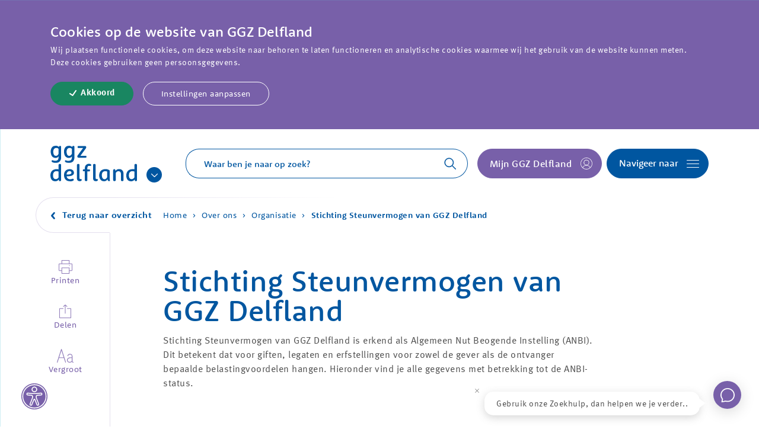

--- FILE ---
content_type: text/html; charset=utf-8
request_url: https://www.ggz-delfland.nl/over-ons/organisatie/stichting-steunvermogen-van-ggz-delfland/
body_size: 19233
content:
<!DOCTYPE html>
<html lang="nl">
<head>

    <meta charset="utf-8">
    <title>Stichting Steunvermogen van GGZ Delfland - GGZ Delfland</title>
    <meta name="description">
    <meta name="copyright" content="SuperBold">

    <meta name="viewport" content="width=device-width, initial-scale=1.0, maximum-scale=5.0, user-scalable=yes" />
    <meta name="apple-mobile-web-app-capable" content="yes">
    <meta name="apple-mobile-web-app-status-bar-style" content="black">
    <meta name="apple-mobile-web-app-title" content="GGZ Delfland">
    <meta name="viewport" content="width=device-width, initial-scale=1.0">
    <meta name="copyright" content="SuperBold">
    <meta name="author" content="GGZ Delfland">

    <meta property="fb:app_id" content="1714709698746820" />

    <meta property="og:site_name" content="GGZ Delfland" />
    <meta property="og:type" content="website" />
    <meta property="og:title" content="Stichting Steunvermogen van GGZ Delfland" />
    <meta property="og:description" />
    <meta property="og:image" content="https://www.ggz-delfland.nl/media/1368/hero_ggz-1x.jpg?width=1000&amp;v=1d5b0d754a849f0" />
    <meta property="og:url" content="https://www.ggz-delfland.nl/over-ons/organisatie/stichting-steunvermogen-van-ggz-delfland/" />

    <link rel="apple-touch-icon" sizes="180x180" href="/apple-touch-icon.png">
    <link rel="icon" type="image/png" sizes="32x32" href="/favicon-32x32.png">
    <link rel="icon" type="image/png" sizes="16x16" href="/favicon-16x16.png">
    <link rel="mask-icon" color="#0056a0" href="/safari-pinned-tab.svg">
    <meta name="msapplication-TileColor" content="#0056a0">
    <meta name="theme-color" content="#ffffff">

    <link rel="preload" as="font" type="font/woff2" crossorigin href="/fonts/3569B3_0_0.woff2" />
    <link rel="preload" as="font" type="font/woff2" crossorigin href="/fonts/3569B3_1_0.woff2" />
    <link rel="preload" as="font" type="font/woff2" crossorigin href="/fonts/386BC6_0_0.woff2" />
    <link rel="preload" as="font" type="font/woff2" crossorigin href="/fonts/3569B3_2_0.woff2" />
    <link rel="preload" as="font" type="font/woff2" crossorigin href="/fonts/3569B3_3_0.woff2" />
    <link rel="preload" as="font" type="font/woff2" crossorigin href="/fonts/3569B3_4_0.woff2" />
    <link rel="preload" as="font" type="font/woff2" crossorigin href="/fonts/3569B3_5_0.woff2" />
    <link rel="preload" as="font" type="font/woff2" crossorigin href="/fonts/3569B3_6_0.woff2" />
    <link rel="preload" as="font" type="font/woff2" crossorigin href="/fonts/3569B3_7_0.woff2" />

    <style>
        body {
            visibility: hidden;
        }

        .preload * {
            transition: none !important;
        }
    </style>
    
    <!-- Google tag (gtag.js) -->
<script async src="https://www.googletagmanager.com/gtag/js?id=G-MVRNJQ6WMX"></script>
<script>
  window.dataLayer = window.dataLayer || [];
  function gtag(){dataLayer.push(arguments);}
  gtag('js', new Date());
  gtag('config', 'G-MVRNJQ6WMX', { 'anonymize_ip': true });
</script>
<!-- Hotjar -->
<script type="text/plain" data-cookieconsent="analytics" >
    (function(h,o,t,j,a,r){
        h.hj=h.hj||function(){(h.hj.q=h.hj.q||[]).push(arguments)};
        h._hjSettings={hjid:5326615,hjsv:6};
        a=o.getElementsByTagName('head')[0];
        r=o.createElement('script');r.async=1;
        r.src=t+h._hjSettings.hjid+j+h._hjSettings.hjsv;
        a.appendChild(r);
    })(window,document,'https://static.hotjar.com/c/hotjar-','.js?sv=');
</script>
</head>
<body class="ggzdelfland tekst preload" data-highlight="">
    
    <button type="button" class="btn btn-primary button--skipforwcag js-skiptomain">Spring naar hoofdinhoud</button>
    <div class="wcag">
        <button class="btn-wcag" type="button" data-toggle="collapse" data-target="#dropdownWCAG" aria-controls="dropdownWCAG" aria-expanded="false" aria-label="Toegankelijkheid">
            <svg xmlns="http://www.w3.org/2000/svg" width="44" height="44" viewBox="0 0 44 44">
                <path fill="#7860a9" d="M22 0c12.15 0 22 9.85 22 22s-9.85 22-22 22C9.855 43.986.014 34.145 0 22 0 9.85 9.85 0 22 0zm0 1.571C10.723 1.584 1.584 10.723 1.571 22c0 11.282 9.147 20.429 20.429 20.429 11.282 0 20.429-9.147 20.429-20.429 0-11.282-9.147-20.429-20.429-20.429zm0 1.572c10.415 0 18.857 8.442 18.857 18.857S32.415 40.857 22 40.857C11.59 40.845 3.155 32.41 3.143 22 3.143 11.585 11.585 3.143 22 3.143zM11.055 15.72c-1.298-.102-2.433.867-2.535 2.165-.102 1.298.868 2.433 2.166 2.535l6.67.604c.405.036.715.375.715.782v1.807c.001.392-.071.781-.214 1.147l-3.78 9.63c-.359.772-.272 1.678.226 2.369.498.69 1.33 1.059 2.176.963.846-.095 1.575-.639 1.907-1.423l3.6-8.81 3.639 8.838c.542 1.16 1.912 1.675 3.085 1.159 1.172-.516 1.718-1.875 1.228-3.059l-3.794-9.664c-.144-.366-.217-.755-.217-1.149v-1.807c0-.406.31-.745.715-.782l6.657-.604c1.298-.099 2.27-1.231 2.172-2.53-.1-1.297-1.232-2.27-2.53-2.17h-.013l-8.25.74c-.28.025-.561.038-.843.038h-3.67c-.282 0-.563-.013-.843-.038l-8.265-.741zm-.125 1.565l8.252.741c.327.03.654.044.983.044h3.67c.329 0 .656-.015.983-.045l8.245-.74c.208-.017.414.05.572.187.158.137.255.331.269.54.016.21-.053.417-.19.575-.139.16-.334.256-.544.27l-6.669.602c-1.216.105-2.15 1.125-2.144 2.347v1.807c0 .59.11 1.174.326 1.723l3.804 9.7c.132.29.076.63-.142.862-.218.233-.554.31-.852.197-.188-.07-.341-.21-.427-.392l-3.63-8.81c-.24-.583-.809-.963-1.44-.963-.63 0-1.2.38-1.44.963l-3.62 8.788c-.112.267-.362.45-.651.477-.29.027-.57-.108-.729-.35-.16-.242-.172-.553-.033-.808l3.794-9.664c.216-.549.326-1.133.326-1.722v-1.807c.004-1.221-.929-2.24-2.145-2.345l-6.679-.606c-.434-.03-.76-.407-.73-.841.03-.434.407-.76.841-.73zM22 5.5c-2.603.003-4.712 2.112-4.714 4.714 0 2.604 2.11 4.715 4.714 4.715 2.604 0 4.714-2.111 4.714-4.715 0-2.603-2.11-4.714-4.714-4.714zm0 1.571c1.736 0 3.143 1.408 3.143 3.143 0 1.736-1.407 3.143-3.143 3.143-1.736 0-3.143-1.407-3.143-3.143 0-1.735 1.407-3.143 3.143-3.143z" transform="translate(-40 -6945) translate(40 6945)" />
            </svg>
        </button>
        <div class="dropdown-wcag collapse" id="dropdownWCAG">
            <button class="btn btn-contrast" type="button" aria-label="Verhoog contrast">Contrast</button>
            <button class="btn btn-dyslexic" type="button" aria-label="Dyslexie lettertype">Dyslexie lettertype</button>
        </div>
    </div>
    <div class="background"></div>
    <nav class="navbar navbar-fixed-top" id="header" role="navigation" aria-labelledby="Navigatie">
    <div class="container justify-content-start">
        <a class="navbar-brand flex-grow-0" href="/" title="Ga naar home">
            <svg xmlns="http://www.w3.org/2000/svg" width="146" height="60" viewBox="0 0 145.9 59.8"><path d="M52.4,56.5a.5.5,0,0,1,.2.4.7.7,0,0,1,.1.5,2.2,2.2,0,0,1-.1.8,1,1,0,0,1-.4.5l-.4.4-.6.3-.8.2h-1a4.4,4.4,0,0,1-3.5-1.2,5.3,5.3,0,0,1-1.2-3.8V32.5a1.7,1.7,0,0,1,.6-1.4,2.7,2.7,0,0,1,3.2,0,1.6,1.6,0,0,1,.5,1.4v21a5.7,5.7,0,0,0,.1,1.3l.3.8.5.5H52ZM68.2,31.3l.4.5a2.5,2.5,0,0,1,.1.8,1.5,1.5,0,0,1-.1.7l-.3.5-.4.2h-1l-.5-.2H65.1a2.7,2.7,0,0,0-2.1.9,4.3,4.3,0,0,0-.7,2.9v2.2h3a1.2,1.2,0,0,1,1.1.4,1.6,1.6,0,0,1,.4,1.3,1.4,1.4,0,0,1-.4,1.2,1.1,1.1,0,0,1-1.1.4h-3V57.6a2,2,0,0,1-.6,1.5,3.1,3.1,0,0,1-3.2,0,2,2,0,0,1-.5-1.5V43H56.1a1.5,1.5,0,0,1-1.1-.4,1.7,1.7,0,0,1-.4-1.2,2,2,0,0,1,.4-1.3,2.1,2.1,0,0,1,1.1-.4H58V37.8a10.6,10.6,0,0,1,.5-3.1,5.9,5.9,0,0,1,3.6-3.8,6.3,6.3,0,0,1,3-.5,4.4,4.4,0,0,1,2,.2A4.1,4.1,0,0,1,68.2,31.3ZM79.6,56.5a.5.5,0,0,1,.2.4.7.7,0,0,1,.1.5,2.2,2.2,0,0,1-.1.8,1,1,0,0,1-.4.5l-.4.4-.6.3-.8.2h-1a4.4,4.4,0,0,1-3.5-1.2,5.3,5.3,0,0,1-1.2-3.8V32.5a2,2,0,0,1,.5-1.4,2.9,2.9,0,0,1,3.3,0,1.4,1.4,0,0,1,.5,1.4v21c0,.4.1.9.1,1.3l.3.8.5.5h2.1A.5.5,0,0,1,79.6,56.5Zm41.6-15.1a6.4,6.4,0,0,1,1.5,2.5,10.6,10.6,0,0,1,.5,3.5V57.6a1.7,1.7,0,0,1-.5,1.5,3,3,0,0,1-1.6.5,3.4,3.4,0,0,1-1.7-.5,2.5,2.5,0,0,1-.5-1.5V48a8.5,8.5,0,0,0-.3-2.3,3.5,3.5,0,0,0-.8-1.6,3,3,0,0,0-1.3-.9,4.7,4.7,0,0,0-1.7-.3h-1.1l-1,.4-.8.5c-.2.2-.5.3-.7.6a5.8,5.8,0,0,0-1.1,1.5V57.6a2,2,0,0,1-.5,1.5,3.3,3.3,0,0,1-1.6.5,3.4,3.4,0,0,1-1.7-.5,2.5,2.5,0,0,1-.5-1.5V41.3a1.7,1.7,0,0,1,1.4-1.8h1.1a1.5,1.5,0,0,1,1,.9,1.9,1.9,0,0,1,.2.7l.2,1.2h.1a6.7,6.7,0,0,1,1.4-1.5l.9-.6,1-.5,1.3-.3a9.1,9.1,0,0,1,4.6.4A5.4,5.4,0,0,1,121.2,41.4Zm20.4,11.8V43.5l-.9-.4-1.1-.2a3.8,3.8,0,0,0-1.5-.1,5.1,5.1,0,0,0-2.4.4,4.6,4.6,0,0,0-1.8,1.3,5.3,5.3,0,0,0-1.2,2.2,7.8,7.8,0,0,0-.4,3,7.7,7.7,0,0,0,.3,3,7.2,7.2,0,0,0,.9,2,3.5,3.5,0,0,0,1.5,1.2,4.3,4.3,0,0,0,1.9.4,4.6,4.6,0,0,0,2-.5l.8-.5.7-.6A5.7,5.7,0,0,0,141.6,53.2Zm3.8-22.1a2,2,0,0,1,.5,1.4V57.8a1.7,1.7,0,0,1-1.8,1.8h-.7l-.6-.3a2.1,2.1,0,0,1-.4-.6c-.1-.2-.1-.5-.2-.7l-.2-1.2h0a7.5,7.5,0,0,1-1.5,1.6l-1.9,1a6.1,6.1,0,0,1-2.7.4,7.7,7.7,0,0,1-3.3-.6,6.4,6.4,0,0,1-2.5-1.8,7.3,7.3,0,0,1-1.6-3,10.2,10.2,0,0,1-.6-4.2,12,12,0,0,1,.7-4.6,9.2,9.2,0,0,1,2.1-3.4,9.8,9.8,0,0,1,3.4-2.1,13.3,13.3,0,0,1,4.5-.7h2.2l.9.2h0V32.5a1.4,1.4,0,0,1,.5-1.4,2.7,2.7,0,0,1,3.2,0ZM27.2,48.4h3.9a13.4,13.4,0,0,0,2.7-.7,5.3,5.3,0,0,0,1.4-1.2,2.9,2.9,0,0,0,.2-1.6,2.6,2.6,0,0,0-.9-1.6,3,3,0,0,0-2.2-.6,5.8,5.8,0,0,0-1.9.3,5.1,5.1,0,0,0-2.6,2.9A11,11,0,0,0,27.2,48.4Zm6,2.6a27.8,27.8,0,0,1-5.8.4,8.3,8.3,0,0,0,.6,2.1A4.4,4.4,0,0,0,29.2,55,8.1,8.1,0,0,0,31,56a8.5,8.5,0,0,0,2.3.4l1.7-.2a2.7,2.7,0,0,0,1.2-.3l.9-.3h.7a1.1,1.1,0,0,1,1,.3,1.6,1.6,0,0,1,.5.9,1.1,1.1,0,0,1,0,.8l-.3.6a2.7,2.7,0,0,1-.8.7l-1.3.5-1.7.4H33.1a15.8,15.8,0,0,1-3.8-.5,9,9,0,0,1-2.9-1.6,8.2,8.2,0,0,1-2.1-2.5A12.1,12.1,0,0,1,23.2,52a15.1,15.1,0,0,1,0-5.2,9,9,0,0,1,1.7-4A7.5,7.5,0,0,1,28,40.3a10.9,10.9,0,0,1,7.1-.6,7.6,7.6,0,0,1,2.2,1.1,5.7,5.7,0,0,1,1.5,1.6,6.1,6.1,0,0,1,.5,5.1,5.6,5.6,0,0,1-2.1,2.2A10.6,10.6,0,0,1,33.3,51ZM13.7,53.2V43.5l-.9-.4-1.1-.2a3.8,3.8,0,0,0-1.5-.1,5.1,5.1,0,0,0-2.4.4A4.6,4.6,0,0,0,6,44.5a6.8,6.8,0,0,0-1.2,2.2,10.3,10.3,0,0,0-.4,3,15.3,15.3,0,0,0,.3,3,5.4,5.4,0,0,0,1,2,2.6,2.6,0,0,0,1.4,1.1,4.3,4.3,0,0,0,1.9.4h1.1l1-.4.8-.5.7-.6,1.2-1.4Zm2.2-22.6a1.9,1.9,0,0,1,1.6.5,1.4,1.4,0,0,1,.5,1.4V57.8a1.5,1.5,0,0,1-.4,1.3,1.9,1.9,0,0,1-1.4.5h-.7l-.6-.3-.4-.6c-.1-.2-.1-.5-.2-.7V56.7h0l-1.5,1.6-1.9,1a8.7,8.7,0,0,1-2.8.5,9.6,9.6,0,0,1-3.3-.6,6.4,6.4,0,0,1-2.5-1.8,8.7,8.7,0,0,1-1.6-3A15.9,15.9,0,0,1,0,50.1a14.3,14.3,0,0,1,.7-4.6,10.3,10.3,0,0,1,2.1-3.3,8.1,8.1,0,0,1,3.4-2.1,13.8,13.8,0,0,1,4.5-.8h2.2l.9.3h.1c0-.8-.1-1.6-.1-2.4V32.5a2,2,0,0,1,.5-1.4,1.9,1.9,0,0,1,1.6-.5ZM47.8,20.1a3.3,3.3,0,0,1-1.9-.6,2.3,2.3,0,0,1-.6-1.6,1.9,1.9,0,0,1,.3-1,5.7,5.7,0,0,1,.8-1.3L55.1,3.7H47.3a2.1,2.1,0,0,1-1.1-.4A2,2,0,0,1,45.8,2,1.7,1.7,0,0,1,46.2.8,1.2,1.2,0,0,1,47.3.4H57.9a2.6,2.6,0,0,1,1.9.5,2.3,2.3,0,0,1,.6,1.6,1.7,1.7,0,0,1-.3,1,5.4,5.4,0,0,1-.7,1.3l-8.8,12h8.7a1.2,1.2,0,0,1,1.1.4,1.7,1.7,0,0,1,.4,1.2,1.5,1.5,0,0,1-1.5,1.7ZM13.8,6V5.3l-.2-.2L13,4.5,12.1,4l-1-.4H10l-1.5.2-.6.2a5.5,5.5,0,0,0-2,1.7,7.3,7.3,0,0,0-1,2.8A12.8,12.8,0,0,0,5,12.3a8.3,8.3,0,0,0,.6,2.1,4.5,4.5,0,0,0,1,1.4,2.7,2.7,0,0,0,1.2.9l1.4.2h1.1l.9-.4.8-.6a4.6,4.6,0,0,0,.7-.7,8.6,8.6,0,0,0,1-1.6ZM16.3.2a1.6,1.6,0,0,1,1.3.4A2.4,2.4,0,0,1,18.1,2V14h0v5.5a12.1,12.1,0,0,1-.6,3.8,8.7,8.7,0,0,1-1.8,3.1,7.9,7.9,0,0,1-2.9,1.8,14.4,14.4,0,0,1-4.1.5A15,15,0,0,1,5,28.3a6.2,6.2,0,0,1-2.2-1l-.5-.6a1.4,1.4,0,0,1-.2-.7.6.6,0,0,1,0-.6.8.8,0,0,1,.2-.5l.4-.4H4.1l1,.3a3.2,3.2,0,0,0,1.4.3l1.8.2a6.7,6.7,0,0,0,2.4-.4,3.4,3.4,0,0,0,1.7-1.1,4.2,4.2,0,0,0,1-2,11.8,11.8,0,0,0,.4-2.5c0-.2.1-.9.1-1v-.6h0a5.3,5.3,0,0,1-1.2,1.4A9.1,9.1,0,0,1,11,20a5.1,5.1,0,0,1-2.4.4,6.9,6.9,0,0,1-2.8-.5,7.9,7.9,0,0,1-2.3-1.4,8.1,8.1,0,0,1-1.7-2.4,11.5,11.5,0,0,1-1-3.3A14,14,0,0,1,.7,7.4a14,14,0,0,1,.9-2.9A7.8,7.8,0,0,1,3.2,2.1,6.3,6.3,0,0,1,5.6.5,11.3,11.3,0,0,1,8.8,0h1.7l1.3.4,1.1.5.8.6.6.5V1.9c.1-.2.1-.5.2-.7l.4-.5.6-.4ZM36.3,6V5.3l-.2-.2-.7-.6L34.6,4l-1-.4H32.4L31,3.7l-.6.2a5.5,5.5,0,0,0-2,1.7,5.9,5.9,0,0,0-1,2.8,10.2,10.2,0,0,0,.1,3.9,8.3,8.3,0,0,0,.6,2.1,4.2,4.2,0,0,0,.9,1.4,3.4,3.4,0,0,0,1.2.9,4.3,4.3,0,0,0,2.5.1l1-.4.8-.6.6-.7a9.1,9.1,0,0,0,1.1-1.6ZM38.7.2A1.6,1.6,0,0,1,40,.6,2.4,2.4,0,0,1,40.5,2V14h0v5.5a12.1,12.1,0,0,1-.6,3.8,8.7,8.7,0,0,1-1.8,3.1,7.9,7.9,0,0,1-2.9,1.8,14.4,14.4,0,0,1-4.1.5,15,15,0,0,1-3.7-.4,6.2,6.2,0,0,1-2.2-1l-.5-.6a1.4,1.4,0,0,1-.2-.7.6.6,0,0,1,0-.6.8.8,0,0,1,.2-.5,1,1,0,0,1,.5-.4h.6l.8.2,1,.3,1.3.3h1.8a7.3,7.3,0,0,0,2.5-.4,4.5,4.5,0,0,0,1.7-1.1,7.5,7.5,0,0,0,1-2,10.7,10.7,0,0,0,.3-2.5c0-.2.1-.9.1-1v-.6h0a5.3,5.3,0,0,1-1.2,1.4,5.6,5.6,0,0,1-1.7.9,5.1,5.1,0,0,1-2.4.4,9,9,0,0,1-2.8-.4,11.4,11.4,0,0,1-2.3-1.5,8.1,8.1,0,0,1-1.7-2.4,11.5,11.5,0,0,1-1-3.3,14,14,0,0,1-.1-5.4A14,14,0,0,1,24,4.5a7.8,7.8,0,0,1,1.6-2.4A6.3,6.3,0,0,1,28,.5,11.5,11.5,0,0,1,32.9.1l1.3.4,1.1.5.8.6a1.5,1.5,0,0,1,.6.5V1.9c.1-.2.1-.5.2-.7l.4-.5.6-.4Zm57,52.5V43.5l-.8-.4-1-.2a3.4,3.4,0,0,0-1.4-.1,5,5,0,0,0-2.7.5,5.5,5.5,0,0,0-2,1.7,7.3,7.3,0,0,0-1,2.8,12,12,0,0,0,.1,3.8,7.9,7.9,0,0,0,.6,2.2,7.1,7.1,0,0,0,1,1.4,2.7,2.7,0,0,0,1.2.9l1.4.2h1.1l.9-.4.8-.6a4.6,4.6,0,0,0,.7-.7,7.8,7.8,0,0,0,1.1-1.8Zm4.5,4.8a4.3,4.3,0,0,1,.1.5,1.7,1.7,0,0,1-.2,1.2,2,2,0,0,1-1.3.4l-1-.2-.7-.6a5.3,5.3,0,0,1-.6-1,5.1,5.1,0,0,1-.2-1.3h-.1a7,7,0,0,1-1.3,1.7l-.8.5a3.3,3.3,0,0,1-1,.6l-1.2.3-1.4.2a9.9,9.9,0,0,1-3-.5,6.1,6.1,0,0,1-2.3-1.5,10.8,10.8,0,0,1-1.8-2.4,11.9,11.9,0,0,1-1-3.2,14.6,14.6,0,0,1,.2-5.5A9.3,9.3,0,0,1,88,40.2a10.9,10.9,0,0,1,4.7-.8h2.4L97,40l1.4.5.7.5.4.3c.1.1.1.3.2.4s.1.4.2.5V55.4a2.8,2.8,0,0,0,.1.9,1.7,1.7,0,0,0,.1.7c0,.2.1.3.1.5Z" fill="#0056a0" /></svg>
        </a>
        <div class="brands-container">
            <button class="btn btn-brands" type="button" data-toggle="collapse" data-target="#navbarBrands" aria-controls="navbarBrands" aria-expanded="false" aria-label="Onze andere sites"><svg xmlns="http://www.w3.org/2000/svg" width="10.5" height="6" viewBox="0 0 10.5 6"><path d="M10.3.2a.6.6,0,0,0-.8,0L5.3,4.5,1,.2A.5.5,0,0,0,.2.2.5.5,0,0,0,0,.6.5.5,0,0,0,.2,1L4.5,5.5l.2.2c.1.2.2.3.4.3h.2l.4-.2L10.3,1a.5.5,0,0,0,.2-.4A.5.5,0,0,0,10.3.2Z" fill="#fff" /></svg></button>
            <div class="navbar-brands collapse" id="navbarBrands">
                            <a href="/doel-delfland/" class="navbar-subbrand"><span>Doel Delfland</span><br /><span>Maatschappelijk herstel</span></a>
                            <a href="/jeugd/" class="navbar-subbrand"><span>Jeugd</span><br /><span>Jonger dan 18 jaar</span></a>
            </div>
        </div>
        <form class="form-search-menu form-inline my-2 my-lg-0 mr-3 flex-grow-1 justify-content-end" action="/zoekresultaten/" method="get" role="search">
            <div class="input-group">
                <input id="search" name="q" class="form-control" type="search" placeholder="Waar ben je naar op zoek?" aria-label="Typ een zoekterm" autocomplete="off">
                <div class="input-group-append">
                    <button class="btn btn-outline-secondary" type="submit" aria-label="Zoeken"></button>
                </div>
            </div>
            <span class="error">Vul minimaal 2 tekens in</span>
        </form>
        <a href="/mijn-ggz-delfland/" class="btn btn-primary btn-mijn btn-lg flex-grow-0 mr-2">Mijn GGZ Delfland</a>
        <button class="navbar-toggler collapsed flex-grow-0" type="button" data-toggle="collapse" data-target="#navbarMain" aria-controls="navbarMain" aria-expanded="false" aria-label="Open navigatie">
            <span class="closed">Navigeer naar</span><span class="opened">Sluit navigatie</span>
        </button>
        <div class="collapse navbar-collapse" id="navbarMain">
            <div class="container">
                <div class="row">
                    <div class="col-lg-6 offset-lg-3 order-4 order-lg-1">
                        <div class="navbar-contact">
                            <div>
                                <a class="nav-email" href="mailto:info@ggz-delfland.nl">info@ggz-delfland.nl</a>
                            </div>
                            <div>
                                <a class="nav-tel" href="tel:0152607607">015 2607607</a> <small class="d-inline">(24 uur per dag)</small>
                            </div>
                        </div>
                    </div>
                    <div class="col-lg-8 offset-lg-2 d-none d-lg-block order-lg-2">
                        <form class="form-search-menu form-inline" action="/zoekresultaten/" method="get" role="search">
                            <div class="input-group">
                                <input id="search2" name="q" class="form-control" type="search" placeholder="Waar ben je naar op zoek?" aria-label="Typ een zoekterm">
                                <div class="input-group-append">
                                    <button class="btn btn-outline-secondary" type="submit" aria-label="Zoeken"></button>
                                </div>
                            </div>
                        </form>
                    </div>
                    <div class="col-lg-6 offset-lg-3 order-1 order-lg-3">
                        <ul class="nav navbar-nav nav-primary">
                                <li class="nav-item primary ">
                                    <a class="nav-link primary" href="/stoornissen/">
                                            <span>Waar we kunnen helpen</span>
                                        Stoornissen
                                    </a>
                                </li>
                                <li class="nav-item primary ">
                                    <a class="nav-link primary" href="/hulp-en-ondersteuning/">
                                            <span>Van hier naar mij</span>
                                        Hulp en ondersteuning
                                    </a>
                                </li>
                                <li class="nav-item primary ">
                                    <a class="nav-link primary" href="/behandelingen/">
                                            <span>Hoe bieden wij hulp</span>
                                        Behandelingen
                                    </a>
                                </li>
                                <li class="nav-item primary ">
                                    <a class="nav-link primary" href="/onderzoek/">
                                            <span>Voortdurend verbeteren</span>
                                        Onderzoek
                                    </a>
                                </li>
                                <li class="nav-item primary ">
                                    <a class="nav-link primary" href="/locaties/">
                                            <span>Altijd in de buurt</span>
                                        Locaties
                                    </a>
                                </li>
                        </ul>

                        <div class="dropdown d-lg-none">
                            <button class="btn btn-secondary btn-whiteborder dropdown-toggle" type="button" id="dropdownBrand" data-toggle="dropdown" aria-haspopup="true" aria-expanded="false">Kies een zorglabel …</button>
                            <div class="dropdown-menu dropdown-brand navbar-brands" aria-labelledby="dropdownBrand">
                                            <a class="dropdown-item dropdown-brand-item navbar-subbrand" href="/doel-delfland/">
                                                <span>Doel Delfland</span><br /><span>Maatschappelijk herstel</span>
                                            </a>
                                            <a class="dropdown-item dropdown-brand-item navbar-subbrand" href="/jeugd/">
                                                <span>Jeugd</span><br /><span>Jonger dan 18 jaar</span>
                                            </a>
                            </div>
                        </div>

                        <ul class="nav navbar-nav nav-secondary">
                                    <li class="nav-item secondary ">
                                        <a class="nav-link secondary" href="/nieuws/" target="">
                                            Nieuws                                        </a>
                                    </li>                                
                                    <li class="nav-item secondary ">
                                        <a class="nav-link secondary" href="/over-ons/" target="">
                                            Over ons                                        </a>
                                    </li>                                
                                    <li class="nav-item secondary ">
                                        <a class="nav-link secondary" href="https://www.werkenbijggzdelfland.nl" target="_blank">
                                            Werken bij                                                <span class="badge badge-light count-vacatures"></span>
                                                <span class="sr-only">vacatures</span>
                                        </a>
                                    </li>                                
                                    <li class="nav-item secondary ">
                                        <a class="nav-link secondary" href="/opleidingen/" target="">
                                            Opleidingen                                        </a>
                                    </li>                                
                                    <li class="nav-item secondary ">
                                        <a class="nav-link secondary" href="/mijn-ggz-delfland/" target="">
                                            Mijn ggz delfland                                        </a>
                                    </li>                                
                                    <li class="nav-item secondary ">
                                        <a class="nav-link secondary" href="/contact/" target="">
                                            Contact                                        </a>
                                    </li>                                
                        </ul>
                    </div>
                    <div class="col-lg-12 d-lg-none order-5">
                        <a href="/mijn-ggz-delfland/" class="btn btn-primary btn-mijn">
                            <svg xmlns="http://www.w3.org/2000/svg" width="20" height="20" viewBox="0 0 20 20"><path d="M10,0A10,10,0,1,1,0,10,10,10,0,0,1,10,0Zm0,13.33a6.51,6.51,0,0,0-5.89,3.92l.07-.16a9.15,9.15,0,0,0,11.63,0A6.5,6.5,0,0,0,10,13.33ZM10,.83A9.16,9.16,0,0,0,3.55,16.51a7.34,7.34,0,0,1,5-3.85,4.58,4.58,0,1,1,6-4.33,4.58,4.58,0,0,1-3.06,4.34,7.33,7.33,0,0,1,4.94,3.83A9.17,9.17,0,0,0,10,.83Zm.05,3.75a3.75,3.75,0,1,0,3.7,3.75A3.73,3.73,0,0,0,10.05,4.58Z" style="fill:#fff" /></svg>
                            Mijn GGZ Delfland
                        </a>
                    </div>
                </div>
            </div>
            <a href="#" class="d-flex d-sm-none navbar-mobile-close" data-toggle="collapse" data-target="#navbarMain" aria-controls="navbarMain" aria-expanded="false" aria-label="Sluit navigatie"><span>Sluit navigatie</span></a>
        </div>
    </div>
</nav>
<nav class="navbar-mobile" role="none">
    <div class="search-mobile">
        <form class="form-search-menu form-inline" action="/zoekresultaten/" method="get">
            <div class="input-group">
                <input id="search-mobile" name="q" class="form-control" type="search" placeholder="Waar ben je naar op zoek?" aria-label="Typ een zoekterm">
                <div class="input-group-append">
                    <button class="btn btn-outline-secondary" type="submit" aria-label="Zoeken"></button>
                </div>
            </div>
            <span class="error">Vul minimaal 2 tekens in</span>
        </form>
    </div>
    <a href="#" class="nav-link-mobile-menu" data-toggle="collapse" data-target="#navbarMain" aria-controls="navbarMain" aria-expanded="false" aria-label="Open navigatie">Menu</a>
    <a href="/mijn-ggz-delfland/" class="nav-link-mobile-mijn">Mijn GGZ Delfland</a>
    <a href="#" class="nav-link-mobile-search">Zoeken</a>
    <a href="/contact/" class="nav-link-mobile-contact">Contact</a>
    <a href="#" class="nav-link-mobile-chat">Zoekhulp</a>
</nav>


    <main role="main">
        
        <div class="container breadcrumb-wrapper" role="navigation" aria-labelledby="Broodkruimelpad">
        <div class="row">
                <div class="col-xl-2 col-lg-3">
                    <a href="/over-ons/" class="breadcrumb-back">
                        <span>Terug naar overzicht</span>
                        <span class="vertical-line"></span>
                    </a>
                </div>
            <div class="col-xl-10 col-lg-9 d-none d-lg-block">
                <ul class="breadcrumb">
                        <li><a href="/">Home</a></li>
                        <li><a href="/over-ons/">Over ons</a></li>
                        <li><a href="/over-ons/organisatie/">Organisatie</a></li>
                    <li class="active">Stichting Steunvermogen van GGZ Delfland</li>
                </ul>
            </div>
        </div>
    </div>

	
    <section class="intro">
    <div class="container">
        <div class="row">
            <div class="col-lg-2">
<ul class="list-unstyled list-tools d-none d-lg-block">
    <li class=""><a href="#" class="tool-print">Printen</a></li>
    <li class=""><a href="#" class="tool-deel" data-toggle="modal" data-target="#modalDelen">Delen</a></li>
    <li><a href="#" class="tool-vergroot">Vergroot</a></li>
</ul>            </div>
            <div class="col-lg-8">
                <p class="subtitle"></p>
                <h1 class='long-h1'>Stichting Steunvermogen van GGZ Delfland</h1>
                <p>Stichting Steunvermogen van GGZ Delfland is erkend als Algemeen Nut Beogende Instelling (ANBI). Dit betekent dat voor giften, legaten en erfstellingen voor zowel de gever als de ontvanger bepaalde belastingvoordelen hangen. Hieronder vind je alle gegevens met betrekking tot de ANBI-status.</p>
<ul class="list-unstyled list-tools d-flex d-lg-none">
    <li class="order-1"><a href="#" class="tool-print">Printen</a></li>
    <li class="order-0"><a href="#" class="tool-deel" data-toggle="modal" data-target="#modalDelen">Delen</a></li>
</ul>        </div>
    </div>
</div>
</section>
    
<div class="umb-block-grid richtext"
     data-grid-columns="12;"
     style="--umb-block-grid--grid-columns: 12;">
    
<div class="umb-block-grid__layout-container">
        <div class="umb-block-grid__layout-item"
             data-content-element-type-alias="gridRichText"
             data-content-element-type-key="92a9375d-0225-4d2f-b06f-f721c609ccef"
             data-element-udi="umb://element/ab519490561141aa8a9da315ab3cbd19"
             data-col-span="12"
             data-row-span="1"
             style=" --umb-block-grid--item-column-span: 12; --umb-block-grid--item-row-span: 1; ">
                        <div class="container mt-5 xxx">
                                <div class="row">
                                    <div class="col-lg-8 offset-lg-2 text-content">
                                        
<p style="text-align: left;"><strong>Naam van de organisatie:</strong> Stichting Steunvermogen van GGZ Delfland</p>
<p style="text-align: left;"><strong>Rechtspersoon en Samenwerkingsverbanden Informatienummer (RSIN):</strong> 8033.41.039</p>
<p><strong>KvK nummer:</strong> 41146703</p>
<p><strong>Contactgegevens:</strong> Sint Jorisweg 2, 2612 GA Delft, <a href="tel:0152607607" title="Bel 0152607607">015 260 76 07</a>, <a rel="noopener" href="mailto:info@ggz-delfland.nl" target="_blank" title="Mail GGZ Delfland">info@ggz-delfland.nl</a></p>
<p><strong>Bestuurders en beloningsbeleid</strong><br>Bestuurder: GGZ Delfland</p>
<p>De bestuurder ontvangt geen vergoeding voor werkzaamheden.</p>
<p> </p>
<p><strong>Beleidsplan 2023 -2027:</strong></p>
<p><em>Inleiding</em><br>De Stichting Steunvermogen van het Sint Joris Gasthuis is bedoeld om financiële steun te geven aan GGZ Delfland voor activiteiten waarvoor geen andere financiële middelen zijn, maar die wel het algemeen nut dienen. Te denken valt aan wetenschappelijk onderzoek, ondersteuning van het museum Historisch Joris, een internationaal uitwisselingsprogramma voor kennis over de psychiatrie of ondersteuning van kwetsbare mensen in binnen- of buitenland.</p>
<p>De stichting heeft een ANBI-status en die vereist dat er een beleidsplan is waarin de doelstelling, de werkzaamheden, de werving van middelen, het beheer en de besteding van het vermogen zijn beschreven. Daarnaast is een beleidsplan belangrijk voor het Bestuur van de stichting als toetsingskader voor de begroting en verantwoording.</p>
<p>Het beleidsplan bestrijkt een periode van vijf jaar van 1 januari 2023 tot en met 31 december 2027. <br><em style="color: var(--grey-light);"><br>Doel<br></em>De Stichting is werkzaam in het kader van het algemeen belang en heeft primair ten doel het werven van geldmiddelen ter verlening van financiële steun aan GGZ Delfland ten behoeve van activiteiten waarvoor elders geen financiële middelen gevonden kunnen worden, en al hetgeen vorenstaande verband houdt of daartoe bevorderlijk kan zijn, alles in de ruimste zin van het woord.</p>
<p>De doelstelling wordt gerealiseerd door concrete projecten zoals een wetenschappelijk onderzoek, het museum Historisch Joris, een uitwisselingsprogramma of kwetsbare mensen in de samenleving in binnen- en buitenland, financieel te ondersteunen.</p>
<p>De komende vijf jaar zal de Stichting wetenschappelijk onderzoek blijven ondersteunen. Het gaat om onderzoek door medewerkers van GGZ Delfland dat direct betrekking heeft op de praktijk van de patiëntenzorg. Zonder ondersteuning van de Stichting zou het onderzoek niet mogelijk. De onderzoeken richten zich meestal op de vraag hoe behandelingen effectiever kunnen zijn.</p>
<p>GGZ Delfland heeft een museum over de geschiedenis van de psychiatrie dat een belangrijke educatief karakter heeft voor de bevolking. Het bezit een aantal unieke objecten en vertelt aan de hand van de geschiedenis van GGZ Delfland (sinds 1396) hoe de psychiatrie zich ontwikkeld heeft. De Stichting ondersteunt het museum in bijdragen aan onderhoud en conservering van de collectie.</p>
<p>Op dit moment loopt in het kader van ondersteuning van kwetsbare mensen in de samenleving een ondersteuningstraject voor de stichting beetje beter om kinderen in Cambodja een betere toekomst te bieden door middel van onderwijs.</p>
<p>Voor onderzoek, museum, uitwisseling en ondersteuning wordt altijd eerst gezocht naar reguliere middelen, daar waar die er niet zijn, wordt een bijdrage geleverd vanuit de Stichting. Het gaat bij alle projecten om langlopende inzet en daarom zijn dit de komende vijf  jaar dan ook de speerpunten van de Stichting. Komen er andere vragen, dan zal het bestuur die toetsen aan de doelstelling van de Stichting en alleen honoreren als er voldoende financiële middelen zijn.</p>
<p>De komende vijf jaar wil de Stichting het volgende bereiken:</p>
<ul>
<li>lopende onderzoeken van medewerkers van GGZ Delfland worden voortgezet en nieuwe onderzoeken kunnen worden opgestart;</li>
<li>het museum zodanig faciliteren dat dit in stand en actueel blijft;</li>
<li>het ondersteuningstraject in Cambodja ondersteunen zodat dit conform plan uitgevoerd en op een gegeven moment afgerond kan worden.</li>
</ul>
<p><em>Te verrichten werkzaamheden</em><br>Voor verzoeken voor wetenschappelijk onderzoek heeft GGZ Delfland een procedure. Aanvragen worden altijd eerst getoetst  door de commissie wetenschappelijk onderzoek die een advies geeft aan de bestuurder. Er wordt altijd eerst onderzocht of er middelen zijn, zoals subsidies, fondsen enz., om het onderzoek te financieren. Zijn die er niet en wordt het onderzoek van algemeen belang geacht, dan wordt een beroep gedaan op de Stichting Steunvermogen. De bestuurder van GGZ Delfland doet een voorstel aan het bestuur van de Stichting Steunvermogen die daarover beslist.</p>
<p>Andere vragen, zoals een uitwisselingsprogramma, ondersteuning van Historisch Joris of ondersteuning van kwetsbare mensen in de samenleving in binnen – en buitenland, worden getoetst door de Raad van Bestuur van GGZ Delfland tevens Raad van Bestuur van de stichting Steunvermogen. Tevens wordt onderzocht of er middelen zoals subsidies, fondsen enz., te vinden zijn om het programma te financieren. Zo niet dan beslist de Raad van Bestuur van GGZ Delfland over het voorstel.</p>
<p>Deze werkwijze wordt ook gehanteerd voor alle overige aanvragen. Alle aanvragen worden altijd getoetst op de doelstelling van de Stichting.</p>
<p>Het bestuur van de Stichting Steunvermogen wordt gevormd door de Raad van Bestuur van GGZ Delfland. De bestuursleden ontvangen geen bezoldiging.<br><br><em>Wijze van verwerving van gelden</em><br>Het vermogen van de Stichting wordt gevormd door schenkingen, legaten, erfstellingen, subsidies en donaties en andere verkrijgingen. De belangrijkste inkomsten zijn rendement van het vermogen en schenkingen en giften. Er wordt geen actief geldwervingsbeleid gevoerd.</p>
<p><em>Beheer van vermogen</em><br>De Stichting heeft een vermogen dat voor een groot deel belegd is in effecten. Het kapitaal van de Stichting Steunvermogen is ondergebracht bij het beleggingsfonds Kaya Capital. De opbrengsten hiervan zijn meestal toereikend om alle uitgaven te dekken. Voor de komende jaren worden geen grote veranderingen verwacht. Het Bestuur van de Stichting heeft voor deze vorm gekozen mede gezien de zeer lage rentestand. Het betreft veilige beleggingen met een laag risico. Het beheer van het vermogen en de daarin gemaakte keuzes zijn een jaarlijks terugkerend onderwerp dat besproken wordt in de mei-vergadering als de jaarrekening vastgesteld moet worden.</p>
<p><em>Besteding van het vermogen</em><br>Het beleid van de Stichting is gericht op het behoud van het vermogen en het besteden van het rendement. Binnen dat kader worden aanvragen getoetst en toegekend of afgewezen. Het kan zijn dat in een bepaald jaar iets meer wordt besteed dan het rendement en het andere jaar iets minder. Dat hangt af van het aantal vragen en het behaalde rendement. Het vermogen schommelt rond de twee en een half miljoen euro.</p>
<p><a href="/media/tisf03xm/beleidsplan-stichting-steunvermogen-van-het-sint-joris-gasthuis-2023-2027.docx" title="Beleidsplan Stichting Steunvermogen van Het Sint Joris Gasthuis 2023-2027" class="download">Download het beleidsplan</a></p>
<p><strong><br>Activiteitenverslag 2024<br></strong>We hebben ervoor gezorgd dat lopende onderzoeken van medewerkers van GGZ Delfland voortgezet kunnen worden en nieuwe onderzoeken worden opgestart. Ons museum hebben we gefaciliteerd, zodat dit in stand blijft en actueel is. En, we hebben bijgedragen het ondersteuningstraject in Cambodja, zodat dit volgens plan uitgevoerd kan worden en op een gegeven moment kan worden afgerond.</p>
<p><strong><br>Inzage in de financiële huishouding:</strong></p>
<p>2024 - <a href="/media/5gpokjsy/ggz-delfland-stichting-steunvermogen-jaarrekening-2024-enkelvoudig.pdf" title="GGZ Delfland - Stichting Steunvermogen - jaarrekening 2024 - enkelvoudig">Jaarrekening</a> inclusief <a href="/media/13gphuqr/standaardformulier-publicatieplicht-anbi-stichting-steunvermogen-2024.pdf" title="Standaardformulier publicatieplicht ANBI - Stichting Steunvermogen 2024">formulier t.b.v. ANBI</a><br><br>2023 - <a href="/media/fgwprxds/ggz-delfland-stichting-steunvermogen-jaarrekening-2023-enkelvoudig.pdf" title="GGZ Delfland - Stichting Steunvermogen - jaarrekening 2023 - enkelvoudig">Jaarrekening</a></p>
<p>2022 - <a href="/media/e0kjplts/ggz-delfland-stichting-steunvermogen-jaarrekening-2022-enkelvoudig.pdf" title="GGZ Delfland - Stichting Steunvermogen - jaarrekening 2022 - enkelvoudig">Jaarrekening</a></p>
<p>2021 - <a href="/media/1553/jaarrekening-2021-stichting-steunvermogen-ggz-delfland.pdf" title="GGZ Delfland - Jaarrekening 2021 Stichting Steunvermogen">Jaarrekening</a></p>
<p>2020 - <a href="/media/1467/ggz-delfland-stichting-steunvermogen-jaarrekening-2020.pdf" title="GGZ Delfland - Stichting Steunvermogen Jaarrekening 2020">Jaarrekening</a></p>
                                    </div>
                                </div>

                        </div>
        </div>
</div>

</div>

    


    </main>
    <footer role="contentinfo">
    <div class="container py-5 py-md-6">
        <div class="row">
            <div class="col-md-5">
                <img src="/media/1039/logo-ggz-delfland-wit.svg" alt="GGZ Delfland" class="mb-4">
                <div class="row">
                    <div class="col-6 col-md-5">
                        <div class="footer-address">
                            <address>
                                GGZ Delfland
                                <br />
                                Sint Jorisweg 2
                                <br />
                                2612 GA Delft
                            </address>
                        </div>
                    </div>
                    <div class="col-6 col-md-7">
                        <div class="footer-phone">
                            <a href="tel:0152607607">015 2607607</a> <small class="d-none d-md-inline">(24 uur per dag)</small>
                        </div>
                        <div class="footer-email">
                            <a href="mailto:info@ggz-delfland.nl">info@ggz-delfland.nl</a>
                        </div>
                    </div>
                </div>
            </div>
            <div class="col-md-2 pt-3 d-none d-md-block">
                <p class="h6">Direct naar</p>
                <ul class="cleanup footer-list">
                            <li><a href="/stoornissen/">Stoornissen</a></li>
                            <li><a href="/hulp-en-ondersteuning/">Hulp en ondersteuning</a></li>
                            <li><a href="/behandelingen/">Behandelingen</a></li>
                            <li><a href="/locaties/">Locaties</a></li>
                </ul>
            </div>
            <div class="col-md-3 pt-3 d-none d-md-block">
                <p class="h6">Over GGZ Delfland</p>
                <ul class="cleanup footer-list">
                            <li><a href="/nieuws/">Nieuws</a></li>
                            <li><a href="/over-ons/">Over ons</a></li>
                            <li><a href="/werken-bij/">Werken bij</a></li>
                            <li><a href="/contact/">Contact</a></li>
                </ul>
            </div>
            <div class="col-md-2 pt-3 d-none d-md-block">
                <p class="h6">Zorglabels</p>
                <ul class="cleanup footer-list">
                            <li><a href="/">GGZ Delfland</a></li>
                            <li><a href="/doel-delfland/">Doel Delfland</a></li>
                </ul>
            </div>
        </div>
    </div>
    <div class="sub-footer py-3">
        <div class="container">
            <ul class="cleanup d-flex">
                <li class="d-none d-md-inline">&copy; 2026 GGZ Delfland - Alle rechten voorbehouden</li>
                        <li><a href="/disclaimer/">Disclaimer</a></li>
                        <li><a href="/privacyverklaring/">Privacyverklaring</a></li>
                        <li><a href="/cookieverklaring/">Cookieverklaring</a></li>
                        <li><a href="/toegankelijkheidsverklaring/">Toegankelijkheidsverklaring</a></li>
            </ul>
        </div>
    </div>
</footer>
        <div class="chat">
            <div class="chat__window">
                <div class="chat__header">
                    <div class="chat__logo">
                        <svg xmlns="http://www.w3.org/2000/svg" viewBox="0 0 145.9 59.8"><path d="M52.4,56.5a.5.5,0,0,1,.2.4.7.7,0,0,1,.1.5,2.2,2.2,0,0,1-.1.8,1,1,0,0,1-.4.5l-.4.4-.6.3-.8.2h-1a4.4,4.4,0,0,1-3.5-1.2,5.3,5.3,0,0,1-1.2-3.8V32.5a1.7,1.7,0,0,1,.6-1.4,2.7,2.7,0,0,1,3.2,0,1.6,1.6,0,0,1,.5,1.4v21a5.7,5.7,0,0,0,.1,1.3l.3.8.5.5H52ZM68.2,31.3l.4.5a2.5,2.5,0,0,1,.1.8,1.5,1.5,0,0,1-.1.7l-.3.5-.4.2h-1l-.5-.2H65.1a2.7,2.7,0,0,0-2.1.9,4.3,4.3,0,0,0-.7,2.9v2.2h3a1.2,1.2,0,0,1,1.1.4,1.6,1.6,0,0,1,.4,1.3,1.4,1.4,0,0,1-.4,1.2,1.1,1.1,0,0,1-1.1.4h-3V57.6a2,2,0,0,1-.6,1.5,3.1,3.1,0,0,1-3.2,0,2,2,0,0,1-.5-1.5V43H56.1a1.5,1.5,0,0,1-1.1-.4,1.7,1.7,0,0,1-.4-1.2,2,2,0,0,1,.4-1.3,2.1,2.1,0,0,1,1.1-.4H58V37.8a10.6,10.6,0,0,1,.5-3.1,5.9,5.9,0,0,1,3.6-3.8,6.3,6.3,0,0,1,3-.5,4.4,4.4,0,0,1,2,.2A4.1,4.1,0,0,1,68.2,31.3ZM79.6,56.5a.5.5,0,0,1,.2.4.7.7,0,0,1,.1.5,2.2,2.2,0,0,1-.1.8,1,1,0,0,1-.4.5l-.4.4-.6.3-.8.2h-1a4.4,4.4,0,0,1-3.5-1.2,5.3,5.3,0,0,1-1.2-3.8V32.5a2,2,0,0,1,.5-1.4,2.9,2.9,0,0,1,3.3,0,1.4,1.4,0,0,1,.5,1.4v21c0,.4.1.9.1,1.3l.3.8.5.5h2.1A.5.5,0,0,1,79.6,56.5Zm41.6-15.1a6.4,6.4,0,0,1,1.5,2.5,10.6,10.6,0,0,1,.5,3.5V57.6a1.7,1.7,0,0,1-.5,1.5,3,3,0,0,1-1.6.5,3.4,3.4,0,0,1-1.7-.5,2.5,2.5,0,0,1-.5-1.5V48a8.5,8.5,0,0,0-.3-2.3,3.5,3.5,0,0,0-.8-1.6,3,3,0,0,0-1.3-.9,4.7,4.7,0,0,0-1.7-.3h-1.1l-1,.4-.8.5c-.2.2-.5.3-.7.6a5.8,5.8,0,0,0-1.1,1.5V57.6a2,2,0,0,1-.5,1.5,3.3,3.3,0,0,1-1.6.5,3.4,3.4,0,0,1-1.7-.5,2.5,2.5,0,0,1-.5-1.5V41.3a1.7,1.7,0,0,1,1.4-1.8h1.1a1.5,1.5,0,0,1,1,.9,1.9,1.9,0,0,1,.2.7l.2,1.2h.1a6.7,6.7,0,0,1,1.4-1.5l.9-.6,1-.5,1.3-.3a9.1,9.1,0,0,1,4.6.4A5.4,5.4,0,0,1,121.2,41.4Zm20.4,11.8V43.5l-.9-.4-1.1-.2a3.8,3.8,0,0,0-1.5-.1,5.1,5.1,0,0,0-2.4.4,4.6,4.6,0,0,0-1.8,1.3,5.3,5.3,0,0,0-1.2,2.2,7.8,7.8,0,0,0-.4,3,7.7,7.7,0,0,0,.3,3,7.2,7.2,0,0,0,.9,2,3.5,3.5,0,0,0,1.5,1.2,4.3,4.3,0,0,0,1.9.4,4.6,4.6,0,0,0,2-.5l.8-.5.7-.6A5.7,5.7,0,0,0,141.6,53.2Zm3.8-22.1a2,2,0,0,1,.5,1.4V57.8a1.7,1.7,0,0,1-1.8,1.8h-.7l-.6-.3a2.1,2.1,0,0,1-.4-.6c-.1-.2-.1-.5-.2-.7l-.2-1.2h0a7.5,7.5,0,0,1-1.5,1.6l-1.9,1a6.1,6.1,0,0,1-2.7.4,7.7,7.7,0,0,1-3.3-.6,6.4,6.4,0,0,1-2.5-1.8,7.3,7.3,0,0,1-1.6-3,10.2,10.2,0,0,1-.6-4.2,12,12,0,0,1,.7-4.6,9.2,9.2,0,0,1,2.1-3.4,9.8,9.8,0,0,1,3.4-2.1,13.3,13.3,0,0,1,4.5-.7h2.2l.9.2h0V32.5a1.4,1.4,0,0,1,.5-1.4,2.7,2.7,0,0,1,3.2,0ZM27.2,48.4h3.9a13.4,13.4,0,0,0,2.7-.7,5.3,5.3,0,0,0,1.4-1.2,2.9,2.9,0,0,0,.2-1.6,2.6,2.6,0,0,0-.9-1.6,3,3,0,0,0-2.2-.6,5.8,5.8,0,0,0-1.9.3,5.1,5.1,0,0,0-2.6,2.9A11,11,0,0,0,27.2,48.4Zm6,2.6a27.8,27.8,0,0,1-5.8.4,8.3,8.3,0,0,0,.6,2.1A4.4,4.4,0,0,0,29.2,55,8.1,8.1,0,0,0,31,56a8.5,8.5,0,0,0,2.3.4l1.7-.2a2.7,2.7,0,0,0,1.2-.3l.9-.3h.7a1.1,1.1,0,0,1,1,.3,1.6,1.6,0,0,1,.5.9,1.1,1.1,0,0,1,0,.8l-.3.6a2.7,2.7,0,0,1-.8.7l-1.3.5-1.7.4H33.1a15.8,15.8,0,0,1-3.8-.5,9,9,0,0,1-2.9-1.6,8.2,8.2,0,0,1-2.1-2.5A12.1,12.1,0,0,1,23.2,52a15.1,15.1,0,0,1,0-5.2,9,9,0,0,1,1.7-4A7.5,7.5,0,0,1,28,40.3a10.9,10.9,0,0,1,7.1-.6,7.6,7.6,0,0,1,2.2,1.1,5.7,5.7,0,0,1,1.5,1.6,6.1,6.1,0,0,1,.5,5.1,5.6,5.6,0,0,1-2.1,2.2A10.6,10.6,0,0,1,33.3,51ZM13.7,53.2V43.5l-.9-.4-1.1-.2a3.8,3.8,0,0,0-1.5-.1,5.1,5.1,0,0,0-2.4.4A4.6,4.6,0,0,0,6,44.5a6.8,6.8,0,0,0-1.2,2.2,10.3,10.3,0,0,0-.4,3,15.3,15.3,0,0,0,.3,3,5.4,5.4,0,0,0,1,2,2.6,2.6,0,0,0,1.4,1.1,4.3,4.3,0,0,0,1.9.4h1.1l1-.4.8-.5.7-.6,1.2-1.4Zm2.2-22.6a1.9,1.9,0,0,1,1.6.5,1.4,1.4,0,0,1,.5,1.4V57.8a1.5,1.5,0,0,1-.4,1.3,1.9,1.9,0,0,1-1.4.5h-.7l-.6-.3-.4-.6c-.1-.2-.1-.5-.2-.7V56.7h0l-1.5,1.6-1.9,1a8.7,8.7,0,0,1-2.8.5,9.6,9.6,0,0,1-3.3-.6,6.4,6.4,0,0,1-2.5-1.8,8.7,8.7,0,0,1-1.6-3A15.9,15.9,0,0,1,0,50.1a14.3,14.3,0,0,1,.7-4.6,10.3,10.3,0,0,1,2.1-3.3,8.1,8.1,0,0,1,3.4-2.1,13.8,13.8,0,0,1,4.5-.8h2.2l.9.3h.1c0-.8-.1-1.6-.1-2.4V32.5a2,2,0,0,1,.5-1.4,1.9,1.9,0,0,1,1.6-.5ZM47.8,20.1a3.3,3.3,0,0,1-1.9-.6,2.3,2.3,0,0,1-.6-1.6,1.9,1.9,0,0,1,.3-1,5.7,5.7,0,0,1,.8-1.3L55.1,3.7H47.3a2.1,2.1,0,0,1-1.1-.4A2,2,0,0,1,45.8,2,1.7,1.7,0,0,1,46.2.8,1.2,1.2,0,0,1,47.3.4H57.9a2.6,2.6,0,0,1,1.9.5,2.3,2.3,0,0,1,.6,1.6,1.7,1.7,0,0,1-.3,1,5.4,5.4,0,0,1-.7,1.3l-8.8,12h8.7a1.2,1.2,0,0,1,1.1.4,1.7,1.7,0,0,1,.4,1.2,1.5,1.5,0,0,1-1.5,1.7ZM13.8,6V5.3l-.2-.2L13,4.5,12.1,4l-1-.4H10l-1.5.2-.6.2a5.5,5.5,0,0,0-2,1.7,7.3,7.3,0,0,0-1,2.8A12.8,12.8,0,0,0,5,12.3a8.3,8.3,0,0,0,.6,2.1,4.5,4.5,0,0,0,1,1.4,2.7,2.7,0,0,0,1.2.9l1.4.2h1.1l.9-.4.8-.6a4.6,4.6,0,0,0,.7-.7,8.6,8.6,0,0,0,1-1.6ZM16.3.2a1.6,1.6,0,0,1,1.3.4A2.4,2.4,0,0,1,18.1,2V14h0v5.5a12.1,12.1,0,0,1-.6,3.8,8.7,8.7,0,0,1-1.8,3.1,7.9,7.9,0,0,1-2.9,1.8,14.4,14.4,0,0,1-4.1.5A15,15,0,0,1,5,28.3a6.2,6.2,0,0,1-2.2-1l-.5-.6a1.4,1.4,0,0,1-.2-.7.6.6,0,0,1,0-.6.8.8,0,0,1,.2-.5l.4-.4H4.1l1,.3a3.2,3.2,0,0,0,1.4.3l1.8.2a6.7,6.7,0,0,0,2.4-.4,3.4,3.4,0,0,0,1.7-1.1,4.2,4.2,0,0,0,1-2,11.8,11.8,0,0,0,.4-2.5c0-.2.1-.9.1-1v-.6h0a5.3,5.3,0,0,1-1.2,1.4A9.1,9.1,0,0,1,11,20a5.1,5.1,0,0,1-2.4.4,6.9,6.9,0,0,1-2.8-.5,7.9,7.9,0,0,1-2.3-1.4,8.1,8.1,0,0,1-1.7-2.4,11.5,11.5,0,0,1-1-3.3A14,14,0,0,1,.7,7.4a14,14,0,0,1,.9-2.9A7.8,7.8,0,0,1,3.2,2.1,6.3,6.3,0,0,1,5.6.5,11.3,11.3,0,0,1,8.8,0h1.7l1.3.4,1.1.5.8.6.6.5V1.9c.1-.2.1-.5.2-.7l.4-.5.6-.4ZM36.3,6V5.3l-.2-.2-.7-.6L34.6,4l-1-.4H32.4L31,3.7l-.6.2a5.5,5.5,0,0,0-2,1.7,5.9,5.9,0,0,0-1,2.8,10.2,10.2,0,0,0,.1,3.9,8.3,8.3,0,0,0,.6,2.1,4.2,4.2,0,0,0,.9,1.4,3.4,3.4,0,0,0,1.2.9,4.3,4.3,0,0,0,2.5.1l1-.4.8-.6.6-.7a9.1,9.1,0,0,0,1.1-1.6ZM38.7.2A1.6,1.6,0,0,1,40,.6,2.4,2.4,0,0,1,40.5,2V14h0v5.5a12.1,12.1,0,0,1-.6,3.8,8.7,8.7,0,0,1-1.8,3.1,7.9,7.9,0,0,1-2.9,1.8,14.4,14.4,0,0,1-4.1.5,15,15,0,0,1-3.7-.4,6.2,6.2,0,0,1-2.2-1l-.5-.6a1.4,1.4,0,0,1-.2-.7.6.6,0,0,1,0-.6.8.8,0,0,1,.2-.5,1,1,0,0,1,.5-.4h.6l.8.2,1,.3,1.3.3h1.8a7.3,7.3,0,0,0,2.5-.4,4.5,4.5,0,0,0,1.7-1.1,7.5,7.5,0,0,0,1-2,10.7,10.7,0,0,0,.3-2.5c0-.2.1-.9.1-1v-.6h0a5.3,5.3,0,0,1-1.2,1.4,5.6,5.6,0,0,1-1.7.9,5.1,5.1,0,0,1-2.4.4,9,9,0,0,1-2.8-.4,11.4,11.4,0,0,1-2.3-1.5,8.1,8.1,0,0,1-1.7-2.4,11.5,11.5,0,0,1-1-3.3,14,14,0,0,1-.1-5.4A14,14,0,0,1,24,4.5a7.8,7.8,0,0,1,1.6-2.4A6.3,6.3,0,0,1,28,.5,11.5,11.5,0,0,1,32.9.1l1.3.4,1.1.5.8.6a1.5,1.5,0,0,1,.6.5V1.9c.1-.2.1-.5.2-.7l.4-.5.6-.4Zm57,52.5V43.5l-.8-.4-1-.2a3.4,3.4,0,0,0-1.4-.1,5,5,0,0,0-2.7.5,5.5,5.5,0,0,0-2,1.7,7.3,7.3,0,0,0-1,2.8,12,12,0,0,0,.1,3.8,7.9,7.9,0,0,0,.6,2.2,7.1,7.1,0,0,0,1,1.4,2.7,2.7,0,0,0,1.2.9l1.4.2h1.1l.9-.4.8-.6a4.6,4.6,0,0,0,.7-.7,7.8,7.8,0,0,0,1.1-1.8Zm4.5,4.8a4.3,4.3,0,0,1,.1.5,1.7,1.7,0,0,1-.2,1.2,2,2,0,0,1-1.3.4l-1-.2-.7-.6a5.3,5.3,0,0,1-.6-1,5.1,5.1,0,0,1-.2-1.3h-.1a7,7,0,0,1-1.3,1.7l-.8.5a3.3,3.3,0,0,1-1,.6l-1.2.3-1.4.2a9.9,9.9,0,0,1-3-.5,6.1,6.1,0,0,1-2.3-1.5,10.8,10.8,0,0,1-1.8-2.4,11.9,11.9,0,0,1-1-3.2,14.6,14.6,0,0,1,.2-5.5A9.3,9.3,0,0,1,88,40.2a10.9,10.9,0,0,1,4.7-.8h2.4L97,40l1.4.5.7.5.4.3c.1.1.1.3.2.4s.1.4.2.5V55.4a2.8,2.8,0,0,0,.1.9,1.7,1.7,0,0,0,.1.7c0,.2.1.3.1.5Z" fill="#ffffff" /></svg>
                    </div>
                    Zoekhulp
                    <div class="chat__tools">
                        <button class="chat__refresh" title="Start opnieuw">
                            <svg width="17" height="14" viewBox="0 0 17 14" fill="none" xmlns="http://www.w3.org/2000/svg">
                                <path d="M10.0001 0C6.13453 0 3.00008 3.13444 3.00008 7H0.666748L3.6923 10.0256L3.74675 10.1344L6.88897 7H4.55564C4.55564 3.99 6.99008 1.55556 10.0001 1.55556C13.0101 1.55556 15.4445 3.99 15.4445 7C15.4445 10.01 13.0101 12.4444 10.0001 12.4444C8.49897 12.4444 7.13786 11.83 6.15786 10.8422L5.05342 11.9467C6.32119 13.2144 8.06342 14 10.0001 14C13.8656 14 17.0001 10.8656 17.0001 7C17.0001 3.13444 13.8656 0 10.0001 0Z" fill="white" />
                            </svg>
                        </button>
                        <button class="chat__minimalize" title="Minimaliseren">
                            <svg width="14" height="2" viewBox="0 0 14 2" fill="none" xmlns="http://www.w3.org/2000/svg">
                                <path d="M14 2H0V0H14V2Z" fill="white" />
                            </svg>
                        </button>
                        <button class="chat__close" title="Sluiten">
                            <svg width="13" height="14" viewBox="0 0 13 14" fill="none" xmlns="http://www.w3.org/2000/svg">
                                <path d="M13 1.80929L11.6907 0.5L6.5 5.69071L1.30929 0.5L0 1.80929L5.19071 7L0 12.1907L1.30929 13.5L6.5 8.30929L11.6907 13.5L13 12.1907L7.80929 7L13 1.80929Z" fill="white" />
                            </svg>
                        </button>
                    </div>
                </div>
                <div class="chat__messages" id="jsChatMessages">
                    <div class="chat__message chat__message--typing js-typing">
                        <svg version="1.1" id="L4" xmlns="http://www.w3.org/2000/svg" xmlns:xlink="http://www.w3.org/1999/xlink" x="0px" y="0px" width="34" height="24" viewBox="0 0 52 6" enable-background="new 0 0 0 0" xml:space="preserve">
                        <circle fill="#808080" stroke="none" cx="6" cy="3" r="6">
                        <animate attributeName="opacity" dur="1s" values="0;1;0" repeatCount="indefinite" begin="0.1"></animate>    
                                    </circle>
                        <circle fill="#808080" stroke="none" cx="26" cy="3" r="6">
                        <animate attributeName="opacity" dur="1s" values="0;1;0" repeatCount="indefinite" begin="0.2"></animate>       
                                    </circle>
                        <circle fill="#808080" stroke="none" cx="46" cy="3" r="6">
                        <animate attributeName="opacity" dur="1s" values="0;1;0" repeatCount="indefinite" begin="0.3"></animate>
                                    </circle>
                                </svg>
                    </div>
                </div>
            </div>
            <button type="button" class="chat__open"></button>
            <div class="chat__trigger">
                Gebruik onze Zoekhulp, dan helpen we je verder..
                <button type="button" class="chat__triggerclose"></button>
            </div>
        </div>
    <div class="cookies-wrapper">
        <div class="cookies">
            <div class="container">
                <div class="row">
                    <div class="col-lg-12 flex-column py-2">
                        <h4>Cookies op de website van GGZ Delfland</h4>
                        <p>Wij plaatsen functionele cookies, om deze website naar behoren te laten functioneren en analytische cookies waarmee wij het gebruik van de website kunnen meten. Deze cookies gebruiken geen persoonsgegevens.</p>
                        <form action="#" class="cookies-form">
                            <a href="/privacyverklaring/">Bekijk privacyverklaring</a>
                            <h5 class="mt-4">Wij gebruiken cookies:</h5>
                            <div class="custom-control custom-checkbox">
                                <input id="functional-cookies" type="checkbox" disabled="disabled" class="custom-control-input disabled" checked="checked" />
                                <label for="functional-cookies" class="custom-control-label">
                                    <span>
                                        <strong>Functionele cookies:</strong> Deze categorie cookies is nodig om ervoor te zorgen dat de website naar behoren werkt.
                                    </span>
                                </label>
                            </div>
                            <div class="custom-control custom-checkbox">
                                <input id="analytical-cookies" type="checkbox" class="custom-control-input">
                                <label for="analytical-cookies" class="custom-control-label">
                                    <span>
                                        <strong>Analytische cookies:</strong> Deze cookies zijn nodig om onze websites zo goed mogelijk aan te laten sluiten op de wensen van onze gebruikers.
                                    </span>
                                </label>
                            </div>
                        </form>
                        <div class="d-flex pt-3">
                            <a href="#" id="cookies-save" class="btn btn-primary mr-3">Opslaan</a>
                            <a href="#" id="cookies-accept" class="btn btn-primary" data-alternative-text="Gebruik standaard instellingen">Akkoord</a>
                            <a href="#" id="cookies-change" class="btn btn-secondary ml-3"><span class="d-md-none">Aanpassen</span><span class="d-none d-md-inline">Instellingen aanpassen</span></a>
                        </div>
                    </div>
                </div>
            </div>
        </div>
    </div>
    <div class="modal" id="modalDelen" tabindex="-1" role="dialog">
        <div class="modal-dialog modal-dialog-centered" role="document">
            <div class="modal-content text-center shadow">
                <div class="modal-header justify-content-center pb-3">
                    <h4 class="modal-title">Deel deze pagina</h4>
                </div>
                <div class="modal-body text-center">
                    <ul class="list-unstyled d-flex justify-content-center">
                        <li class="mobile-only">
                            <a class="deel-whatsapp" href="whatsapp://send?text=Stichting Steunvermogen van GGZ Delfland&#xA;&#xD; https://www.ggz-delfland.nl/over-ons/organisatie/stichting-steunvermogen-van-ggz-delfland/" data-action="share/whatsapp/share">WhatsApp</a>
                        </li>
                        <li>
                            <a class="deel-email" href="mailto:?subject=Stichting Steunvermogen van GGZ Delfland&body=https://www.ggz-delfland.nl/over-ons/organisatie/stichting-steunvermogen-van-ggz-delfland/">E-mail</a>
                        </li>
                    </ul>
                    <hr class="blue" />
                    <h6>Of kopieer de link:</h6>
                    <input type="text" id="copy" class="form-control mb-3" value="https://www.ggz-delfland.nl/over-ons/organisatie/stichting-steunvermogen-van-ggz-delfland/" readonly />
                    <span class="copy-klaar">Link gekopieerd!</span>
                </div>
                <div class="modal-footer justify-content-center">
                    <a href="#" class="btn btn-simple" data-dismiss="modal">Sluiten</a>
                </div>
            </div>
        </div>
    </div>


    <link rel="stylesheet" href="/css/bootstrap.min.css" />
    <link rel="stylesheet" href="/lib/flickity/flickity.min.css" />
    <link rel="stylesheet" href="/css/site-base.css" />
    <link rel="stylesheet" href="/css/site-chat.css" />
	<link rel="stylesheet" href="/css/block-form.css" />

    <script type="text/javascript" data-cookieconsent="ignore" src="/lib/jquery/jquery.min.js"></script>
    <script type="text/javascript" data-cookieconsent="ignore" src="/lib/jquery-validate/jquery.validate.min.js"></script>
    <script type="text/javascript" data-cookieconsent="ignore" src="/lib/bootstrap/js/bootstrap.bundle.min.js"></script>
    <script type="text/javascript" data-cookieconsent="ignore" src="/lib/respond/respond.min.js"></script>
    <script type="text/javascript" data-cookieconsent="ignore" src="/lib/flickity/flickity.pkgd.min.js"></script>
    <script type="text/javascript" data-cookieconsent="ignore" src="/lib/jquery.sticky/jquery.sticky.min.js"></script>
    <script type="text/javascript" data-cookieconsent="ignore" src="/js/site.js"></script>

    
	


    
</body>
</html>

--- FILE ---
content_type: text/css
request_url: https://www.ggz-delfland.nl/css/site-base.css
body_size: 28036
content:
/*
@import url("//hello.myfonts.net/count/3569b3");
@import url("//hello.myfonts.net/count/386bc6");
*/

@font-face {
    font-family: 'RooneySans-Bold';
    src: url('/fonts/3569B3_0_0.woff2') format('woff2');
    font-display: swap;
}

@font-face {
    font-family: 'RooneySans-Medium';
    src: url('/fonts/3569B3_1_0.woff2') format('woff2');
    font-display: swap;
}

@font-face {
    font-family: 'RooneySans-Regular';
    src: url('/fonts/386BC6_0_0.woff2') format('woff2');
    font-display: swap;
}

@font-face {
    font-family: 'FFMetaWebProNormalItalic';
    src: url('/fonts/3569B3_2_0.woff2') format('woff2');
    font-display: swap;
}

@font-face {
    font-family: 'FFMetaWebProBoldItalic';
    src: url('/fonts/3569B3_3_0.woff2') format('woff2');
    font-display: swap;
}

@font-face {
    font-family: 'FFMetaWebProMediumItalic';
    src: url('/fonts/3569B3_4_0.woff2') format('woff2');
    font-display: swap;
}

@font-face {
    font-family: 'FFMetaWebProNormal';
    src: url('/fonts/3569B3_5_0.woff2') format('woff2');
    font-display: swap;
}

@font-face {
    font-family: 'FFMetaWebProBold';
    src: url('/fonts/3569B3_6_0.woff2') format('woff2');
    font-display: swap;
}

@font-face {
    font-family: 'FFMetaWebProMedium';
    src: url('/fonts/3569B3_7_0.woff2') format('woff2');
    font-display: swap;
}

:root {
    /*
    --pink: #bf245e;
    --blue-light: #5dc8d8;
    --green-light: #9dcdb7;
    --orange: #f4813b;
    --yellow: #f0b400;
    --green: #2aa87e;
    --blue: #0056a0;
    --blue-hover: #65d9eb;
    --pink-light: #f6958b;
    --purple-light: #afbde6;
    --purple: #8e7ab8;
    */
    --blue: #0056a0;
    --blue-hover: #3F65D2;
    --turqouise-original: #5DC8D8;
    --turqouise: #238190;
    --turqouise-dark: #1a606b;
    --purple: #7860a9;
    --purple-dark: #5d4f92;
    --lilac: #5d4f92;
    --lilac-dark: #5d4f92;
    --green: #198661;
    --green-dark: #19644b;
    --mint: #418167;
    --mint-dark: #355f51;
    --red: #bf245e;
    --red-dark: #a72051;
    --pink: #c55144;
    --pink-dark: #98392f;
    --orange: #c4520d;
    --orange-dark: #953f09;
    --yellow: #946f00;
    --yellow-dark: #705400;
    --white: #ffffff;
    --grey: #4d4d4d;
    --grey-light: #767676;
    --grey-lighter: #cccccc;
    --black: #000000;
    --black-50: rgba(0, 0, 0, 0.5);
    --blue-03: rgba(93, 200, 216, 0.03);
    --blue-10: rgba(93, 200, 216, 0.1);
    --blue-15: rgba(93, 200, 216, 0.15);
    --blue-20: rgba(93, 200, 216, 0.2);
    --blue-25: rgba(93, 200, 216, 0.25);
    --blue-30: rgba(93, 200, 216, 0.3);
    --blue-40: rgba(93, 200, 216, 0.4);
    --white-10: rgba(255, 255, 255, 0.1);
    --white-20: rgba(255, 255, 255, 0.2);
    --white-60: rgba(255, 255, 255, 0.6);
    --white-90: rgba(255, 255, 255, 0.90);
}

html,
body {
    min-height: 100% !important;
    height: 100%;
    font-family: sans-serif;
}

body {
    font-size: 16px;
    line-height: 1.5;
    color: var(--grey);
    font-family: 'FFMetaWebProNormal', Calibri, sans-serif;
    letter-spacing: 0.5px;
    -webkit-font-smoothing: antialiased;
    -moz-osx-font-smoothing: grayscale;
    position: relative;
}

@media(min-width: 768px) {
    body:before {
        content: "";
        width: 100%;
        height: 5px;
        position: absolute;
        top: 0;
        left: 0;
        background-color: var(--turqouise-original);
    }
}

body.menu-open {
    overflow: hidden;
}

::-moz-selection {
    color: #fff;
    background: var(--purple);
}

::selection {
    color: #fff;
    background: var(--purple);
}

.orange {
    color: var(--orange);
}

.yellow {
    color: var(--yellow);
}

.green {
    color: var(--green);
}

.bg-blue {
    background: var(--blue);
    color: #fff;
}

    .bg-blue h2,
    .bg-blue h3,
    .bg-blue h4,
    .bg-blue .h2,
    .bg-blue .h3,
    .bg-blue .h4 {
        color: #fff;
    }

main {
    min-height: calc(100vh - 400px);
}

@media(max-width: 576px) {
    main {
        padding-left: 20px;
        max-width: calc(100vw);
        overflow: hidden;
    }

    body.home main {
        padding-left: 0;
    }
}

.background {
    border-right: 1px solid rgba(93, 200, 216, 0.3);
    width: 0vw;
    min-height: 100%;
    position: fixed;
    top: 0;
    bottom: 0;
    left: 0;
    z-index: -1;
}

@media(max-width: 991px) {
    .background {
        max-width: 40px !important;
    }
}

@media(max-width: 768px) {
    .background {
        max-width: 20px !important;
    }
}

body.home .background {
    display: none;
}

h1, h2, h3, h4, h5, h6,
.h1, .h2, .h3, .h4, .h5, .h6 {
    font-family: 'RooneySans-Medium', sans-serif;
    font-size: 70px;
    font-weight: 500;
    font-style: normal;
    font-stretch: normal;
    line-height: 1;
    letter-spacing: 0.5px;
    color: var(--blue);
    margin-bottom: 15px;
}

    h1.long-h1 {
        font-size: 50px;
    }

h2, .h2 {
    font-size: 50px;
}

h3, .h3,
.umb-block-grid h2 {
    font-size: 35px;
    letter-spacing: 0.4px;
}

.umb-block-grid h3 {
    font-size: 30px;
    letter-spacing: 0.4px;
}

h4, .h4 {
    font-size: 24px;
    letter-spacing: 0.2px;
    color: var(--purple);
}

h5, .h5 {
    font-size: 28px;
    letter-spacing: 0.28px;
}

h6, .h6 {
    font-size: 20px;
    letter-spacing: 0.2px;
    color: var(--purple);
    line-height: normal;
}

@media (max-width: 576px) {
    h1 {
        font-size: 45px;
    }

        h1.long-h1 {
            font-size: 35px;
        }

    h2 {
        font-size: 38px;
    }

    h3 {
        font-size: 28px;
    }

    h4 {
        font-size: 20px;
    }

    h5 {
        font-size: 24px;
    }

    h6 {
        font-size: 18px;
    }
}

p.large,
.large > p {
    font-size: 18px;
}

p.subtitle,
p.subtitle-small,
p span.subtitle-small {
    font-family: RooneySans-Medium;
    font-size: 24px;
    line-height: 1;
    letter-spacing: 0.75px;
    color: var(--purple);
    margin: 0 0 10px;
}

@media(max-width: 767px) {
    p.subtitle + h1 {
        margin-top: -10px;
    }
}

h1 + p.subtitle {
    line-height: 30px;
    margin-bottom: 15px;
}

p.subtitle-small,
p span.subtitle-small {
    font-size: 18px;
}

p span.subtitle-small {
    display: block;
    margin: 0 0 -1rem 0;
}

h1 + p:not(.subtitle),
h1 + p:not(.subtitle-small) {
    margin-top: 15px;
}

p small {
    font-size: 12px;
    color: var(--grey-lighter);
}

time {
    font-size: 12px;
    color: #b3b3b3;
}

    time::first-letter {
        text-transform: capitalize;
    }

blockquote {
    font-family: FFMetaWebProNormalItalic;
    font-size: 27px;
    line-height: 32px;
    margin: 0;
    color: var(--grey);
}

    blockquote:before {
        content: open-quote;
    }

    blockquote:after {
        content: close-quote;
    }

    blockquote + p {
        font-size: 18px;
        margin-top: 5px;
    }

@media(max-width: 576px) {
    blockquote {
        font-size: 25px;
        line-height: 30px;
    }
}

strong,
body.nieuwsartikel section.intro time + p {
    font-weight: 500;
    font-family: FFMetaWebProMedium;
    color: var(--grey);
    letter-spacing: 0.5px;
}

a {
    color: var(--purple);
    text-decoration: none;
}

    a:hover {
        color: var(--blue-hover);
        text-decoration: none;
    }

.richtext a:not(.cta):not(.btn) {
    background-image: linear-gradient(to right, var(--blue-hover) 0%, var(--blue-hover) 100%);
    background-position: 0 calc(100% - 2px);
    background-size: 0 1px;
    background-repeat: no-repeat;
}

    .richtext a:not(.cta):not(.btn):hover {
        background-size: 100% 1px;
    }

/*
.text-content p a,
.text-content ol a,
.text-content ul a {
    border-bottom: 1px solid var(--purple-light);
}

    .text-content p a:hover,
    .text-content ol a:hover,
    .text-content ul a:hover {
        border-bottom: 1px solid var(--purple-light);
        border-bottom-color: var(--purple);
    }
*/

*:focus {
    outline: none;
    box-shadow: none !important;
}

.btn.focus,
.btn:focus {
    outline: unset; /* overrule bootstrap */
}

* {
    outline: 2px solid transparent !important;
    outline-offset: 2px;
}

*:focus-visible,
*:focus:focus-visible {
    outline-color: var(--blue-hover) !important;
}

a, button, a:after, .btn, .btn:after {
    transition: 0.3s all linear;
}

    a.cta,
    span.cta a,
    a.download {
        color: var(--blue);
        font-family: 'RooneySans-Medium';
        position: relative;
        display: inline-block;
        border: none !important;
        border-radius: 30px;
    }

    a.cta,
    span.cta a {
        font-size: 18px;
        margin-right: 28px;
    }


    a.download {
        padding-left: 30px;
    }

        a.cta:hover,
        span.cta a:hover,
        a.download:hover {
            text-decoration: none;
        }

    a.cta:after,
    span.cta a:after {
        content: "";
        background-image: url(/images/ico-arrow.svg);
        background-size: 18px 11px;
        width: 18px;
        height: 11px;
        position: absolute;
        bottom: 5px;
        margin-left: 10px;
    }

    a.cta:hover:after,
    span.cta a:hover:after {
        margin-left: 15px;
    }

    a.download:after {
        content: "";
        background-image: url(/images/ico-download.svg);
        width: 18px;
        height: 18px;
        position: absolute;
        top: calc(50% - 9px);
        left: 0;
    }

    a.download:hover:after {
        top: calc(50% - 4px);
    }

.text-right .cta {
    margin-right: 30px;
}

mark {
    background-color: var(--blue-15);
    color: var(--blue);
    padding-top: 0;
    padding-bottom: 0;
    margin-left: -0.2em;
    margin-right: -0.2em;
}

ul.cleanup,
ul.cleanup li,
ol.cleanup,
ol.cleanup li {
    list-style: none;
    margin: 0;
    padding: 0;
}

p + ul.cleanup,
p + ol.cleanup,
.large + ul.cleanup,
.large + ol.cleanup {
    margin-top: 35px;
}

ul.columns-2 {
    column-count: 2;
}

@media (max-width: 576px) {
    ul.columns-2 {
        column-count: unset;
    }
}

ul.columns-2 li {
    display: block;
}

ul.cta-list {
    margin: 30px 0 0;
}

    ul.cta-list li {
        margin-bottom: 15px;
    }

hr {
    border-color: #f2f2f2;
}

    section.locaties hr,
    .grid-section hr,
    hr.blue {
        border-color: #B3B3B3;
    }

    hr.turqouise {
        border-color: var(--turqouise-original);
    }


.umb-grid table {
    border: none;
}

    .umb-grid table th,
    .umb-grid table td {
        padding: 15px;
        vertical-align: middle;
        border-top-color: var(--blue-25);
        border-left: none;
        border-right: none;
        vertical-align: top;
    }

    .umb-grid table.table-wachttijden th,
    .umb-grid table.table-wachttijden td {
        vertical-align: middle;
        line-height: 1;
    }

    .umb-grid table thead th,
    .umb-grid table tr:first-child td {
        border-top: none;
        color: var(--purple);
        font-size: 17px;
        font-family: FFMetaWebProMedium;
        font-weight: normal;
        border-bottom: none;
    }

    .umb-grid table thead + tbody tr:first-child td {
        color: var(--grey-light);
        font-size: 1rem;
        border-top: 1px solid var(--blue-25);
        font-family: FFMetaWebProNormal;
    }

    .umb-grid table tbody th {
        color: var(--grey);
        font-family: FFMetaWebProMedium;
        letter-spacing: 0.5px;
        font-weight: normal;
    }

    .umb-grid table.table-striped tr:nth-of-type(odd),
    .umb-grid table tr:nth-of-type(even) {
        background-color: var(--blue-03);
    }

    .umb-grid table.table-striped tr:nth-of-type(even) {
        background-color: #fff;
    }

    .umb-grid table.table-striped thead tr:nth-of-type(odd) {
        background-color: #fff;
    }

    .umb-grid table td small {
        font-size: 12px;
        line-height: 1;
        margin-top: -10px;
        color: var(--grey-lighter);
    }

@media(max-width: 576px) {
    .table-wrapper {
        width: 100vw;
        margin-left: -35px;
        overflow-x: scroll;
    }

    .umb-grid table {
        background: #fff;
        border-top: 1px solid var(--blue-25);
        border-bottom: 1px solid var(--blue-25);
        font-size: 14px;
    }

        .umb-grid table thead th,
        .umb-grid table tr:first-child td {
            font-size: 14px;
        }

        .umb-grid table thead + tbody tr:first-child td {
            font-size: 14px;
        }

        .umb-grid table th,
        .umb-grid table td {
            padding: 15px 5px;
        }
}


.text-content ul:not(.list-unstyled),
.text-content ul:not(.list-unstyled) li {
    list-style: none;
    margin: 0;
    padding: 0;
}

    .text-content ul:not(.list-unstyled) li {
        position: relative;
        padding: 0 0 15px 20px;
    }

        .text-content ul:not(.list-unstyled) li:before {
            content: "";
            width: 6px;
            height: 6px;
            border-radius: 50%;
            background-color: var(--purple);
            position: absolute;
            left: 0;
            top: 8px;
        }

.img-responsive {
    max-width: 100%;
}

.shadow {
    box-shadow: 0 2px 14px 0 rgba(194, 213, 216, 0.3) !important;
}

.shadow-medium {
    box-shadow: 0 2px 8px 0 rgba(194, 213, 216, 0.3) !important;
}

.shadow-small {
    box-shadow: 0 2px 4px 0 rgba(194, 213, 216, 0.3) !important;
}

.mt-6 {
    margin-top: 6rem !important;
}

.mt-7 {
    margin-top: 9rem !important;
}

.mb-6 {
    margin-bottom: 6rem !important;
}

.mb-7 {
    margin-bottom: 9rem !important;
}

.my-6 {
    margin-top: 5rem !important;
    margin-bottom: 5rem !important;
}

.my-6 {
    margin-top: 7rem !important;
    margin-bottom: 7rem !important;
}

.pt-6 {
    padding-top: 6rem !important;
}

.pt-7 {
    padding-top: 9rem !important;
}

.py-6 {
    padding-top: 6rem !important;
    padding-bottom: 6rem !important;
}

.py-7 {
    padding-top: 9rem !important;
    padding-bottom: 9rem !important;
}

.w-90 {
    width: 90% !important;
}

.w-95 {
    width: 95% !important;
}

.w-975 {
    width: 97.5% !important;
}

@media(min-width: 577) {
    .w-sm-975 {
        width: 97.5% !important;
    }

    .w-sm-100 {
        width: 100% !important;
    }
}

.mobile-only {
    display: none;
}

body.mobile .mobile-only {
    display: block;
}

.modal-backdrop.show {
    opacity: 0.1;
}

@media (min-width: 768px) {
    .w-md-auto {
        width: auto;
    }

    .py-md-6 {
        padding-top: 6rem !important;
        padding-bottom: 6rem !important;
    }
}

ul.cleanup,
ul.cleanup li {
    list-style: none;
    margin: 0;
    padding: 0;
}

body > .button--skipforwcag {
    left: -9999px;
    position: absolute;
    top: auto;
    width: 1px;
    height: 1px;
    overflow: hidden;
    z-index: -999;
    transition: none;
}

    body > .button--skipforwcag:focus {
        top: 100px;
        left: calc(50% - 150px);
        width: 300px;
        height: unset;
        z-index: 999;
    }

.dropdown-menu {
    border-color: var(--blue);
}

.dropdown-menu,
.dropdown-item {
    font-size: 16px;
    color: var(--grey);
}

    .dropdown-item:hover {
        background-color: var(--blue-hover);
        color: var(--white);
    }

.btn {
    border-radius: 22.5px;
    height: 40px;
    padding: 10px 25px 12px;
    font-family: RooneySans-Medium;
    font-size: 18px;
    line-height: 18px;
}

    .btn em {
        font-family: 'RooneySans-Medium';
        font-weight: 300;
        font-style: normal;
    }

.btn-simple {
    background-color: var(--turqouise);
    border-color: var(--turqouise);
    color: #fff;
}

    .btn-simple:hover,
    .btn-simple:not(:disabled):not(.disabled):active,
    .btn-simple:not(:disabled):not(.disabled).active {
        background-color: var(--blue-hover);
        color: #fff;
        border-color: var(--blue-hover);
    }

.btn-primary {
    background-color: var(--blue);
    border-color: var(--blue);
    color: #fff;
    padding-right: 45px;
    background-image: url(/images/ico-arrow-white.svg);
    background-position: calc(100% - 20px) 50%;
    background-repeat: no-repeat;
}

    .btn-primary:hover,
    .btn-primary:not(:disabled):not(.disabled):active,
    .btn-primary:not(:disabled):not(.disabled).active,
    .show > .btn-primary.dropdown-toggle {
        background-color: var(--blue-hover);
        color: #fff;
        border-color: var(--blue-hover);
        background-position-x: calc(100% - 15px);
    }

.btn-secondary {
    background-color: transparent;
    border-color: var(--purple);
    color: var(--purple);
    padding-right: 45px;
    background-image: url(/images/ico-arrow-purple.svg);
    background-position: calc(100% - 20px) 50%;
    background-repeat: no-repeat;
}

    .btn-secondary:hover,
    .btn-secondary:not(:disabled):not(.disabled):active,
    .btn-secondary:not(:disabled):not(.disabled).active,
    .show > .btn-secondary.dropdown-toggle {
        background-color: var(--blue-hover);
        color: #fff;
        border-color: var(--blue-hover);
        background-position-x: calc(100% - 15px);
        background-image: url(/images/ico-arrow-white.svg);
    }

    .btn-secondary:focus, .btn-secondary.focus {
        background-color: var(--blue-hover);
        background-image: url(/images/ico-arrow-white.svg);
        border-color: var(--blue-hover);
        color: #fff;
    }

    .btn-secondary.no-arrow,
    .btn-secondary.no-arrow:active {
        background-image: none !important;
        padding-right: 25px;
    }

    .btn-secondary.dropdown-toggle {
        background-image: none !important;
        background-color: #fff;
        padding-right: 30px;
        text-align: left;
        text-overflow: ellipsis;
        overflow: hidden;
    }

        .btn-secondary.dropdown-toggle:focus {
            background-color: var(--blue-hover);
            background-image: none !important;
            color: var(--white);
        }

        .btn-secondary.dropdown-toggle:hover {
            background-image: none !important;
            background-color: var(--blue-hover);
        }

        .btn-secondary.dropdown-toggle:after {
            position: absolute;
            right: 30px;
            top: 50%;
        }

    .btn-secondary span {
        font-family: RooneySans-Regular;
        color: var(--blue);
    }

    .btn-secondary:hover span,
    .btn-secondary:not(:disabled):not(.disabled):active span,
    .btn-secondary:not(:disabled):not(.disabled).active span {
        color: #fff;
    }

.btn-whiteborder {
    border-color: #fff;
}

.btn-lg {
    height: 50px;
    border-radius: 25px;
    padding-top: 15px;
    padding-bottom: 17px;
}

.form-control {
    border: 1px solid var(--blue-40);
    border-radius: 22.5px;
    height: 45px;
    line-height: 45px;
    padding: 0 30px;
}

.input-group .form-control {
    border-radius: 22.5px 0 0 22.5px;
    border-right: 0;
    height: 45px;
    line-height: 45px;
    padding: 0 30px;
}

    .input-group .form-control::placeholder {
        font-size: 15px;
        color: var(--turqouise) !important;
    }

.form-search-menu {
    margin-left: 40px;
    position: relative;
}

    .form-search-menu .btn {
        border: 1px solid var(--blue-15);
        border-radius: 0 25px 25px 0;
        border-left: none;
        height: 50px;
        width: 80px;
        background-color: #fff;
        background-image: url(/images/ico-search.svg);
        background-size: 20px 20px;
        background-position: 40px 50%;
        background-repeat: no-repeat;
    }

    .form-search-menu .form-control,
    .form-search-menu .btn {
        height: 50px;
        border-color: var(--blue);
        font-family: RooneySans-Medium;
    }

        .form-search-menu .form-control::placeholder {
            color: var(--blue) !important;
            font-family: RooneySans-Medium;
        }

        .form-search-menu .form-control.error,
        .form-search-menu .form-control.error + div .btn {
            border-color: var(--pink);
        }

        .form-search-menu .btn:active {
            background-color: #fff !important;
            border-color: var(--blue-40) !important;
        }

    .form-search-menu .input-group {
        width: 100%;
    }

    .form-search-menu span.error {
        display: none;
        position: absolute;
        bottom: -25px;
    }

        .form-search-menu span.error.show {
            display: block;
            color: var(--pink);
            font-family: RooneySans-Medium;
            font-size: 13px;
            text-align: left;
            width: 100%;
            padding-left: 30px;
            text-align: right;
        }

@media(max-width: 1199px) {
    .form-search-menu .input-group {
        max-width: 300px;
    }

        .form-search-menu .input-group input {
            padding: 0 5px 0 15px;
            min-width: 175px;
        }

        .form-search-menu .input-group button {
            width: 40px;
            padding: 0 15px;
            background-position-x: 50%;
        }
}

.navbar {
    height: 115px;
    padding-top: 5px;
    padding: 0;
}

.navbar-fixed-top {
    position: relative;
}

.navbar-brand {
    position: relative;
    z-index: 2001;
}

    .navbar-brand svg {
        max-height: 60px;
        width: auto;
    }

        .navbar-brand svg path {
            transition: all .3s linear;
        }

.nav-sticky .navbar-brand svg {
    max-height: 45px;
}

body.menu-open .navbar-brand svg path {
    fill: #fff !important;
}

@media(max-width: 767px) {
    .navbar {
        height: 87px;
        margin-bottom: 0;
    }
}

@media(max-width: 576px) {
    .navbar-brand img {
        max-width: 114px;
    }

    .navbar-brand svg {
        max-height: 47px;
    }
}

.navbar-toggler {
    background-color: var(--blue);
    color: #fff;
    border: 1px solid #fff;
    border-radius: 25px;
    height: 50px;
    line-height: 18px;
    font-size: 16px;
    font-family: RooneySans-Medium;
    padding: 15px 50px 17px 20px;
    background-image: url(/images/ico-close-white.svg);
    background-position: calc(100% - 15px) 50%;
    background-repeat: no-repeat;
    z-index: 2001;
}

    .navbar-toggler:hover {
        background-color: rgba(255,255,255,.2);
    }

    .navbar-toggler.collapsed {
        background-color: var(--blue);
        border-color: var(--blue);
        background-image: url(/images/ico-menu.svg);
        padding: 13px 50px 14px 20px;
        background-position: calc(100% - 15px) 50%;
    }

        .navbar-toggler.collapsed:hover {
            background-color: #0069c3;
            border-color: #0069c3;
        }

    .navbar-toggler span.opened {
        display: inline;
    }

    .navbar-toggler span.closed {
        display: none;
    }

    .navbar-toggler.collapsed span.opened {
        display: none;
    }

    .navbar-toggler.collapsed span.closed {
        display: inline;
    }

.navbar-subbrands {
    display: flex;
    background-color: #dff0f2;
    width: 100%;
    height: 30px;
    padding: 0;
    margin-bottom: 20px;
}

.navbar.nav-sticky .navbar-subbrands {
    display: none;
}

@media (max-width: 1024px) {
    .navbar-subbrands,
    .form-search-menu,
    .navbar-toggler {
        display: none;
    }
}

/*
.navbar-subbrand {
    font-family: RooneySans-Bold;
    position: relative;
    padding: 0 15px 0 20px;
    margin: 0 15px 0 -20px;
    display: inline-block;
    height: 30px;
    line-height: 30px;
    font-size: 14px;
    color: var(--blue);
    text-transform: lowercase;
    transition: all 0.3s ease-in-out;
}

    .navbar-subbrand:hover {
        background-color: rgba(255,255,255,0.5);
        color: var(--turqouise);
    }

    .navbar-subbrand:before {
        content: "›";
        font-size: 14px;
        color: var(--turqouise);
        position: absolute;
        left: 10px;
        top: -1px;
        transition: all 0.3s ease-in-out;
    }

    .navbar-subbrand:hover:before {
        left: 13px;
    }

    .navbar-subbrand span {
        font-size: 11px;
        color: var(--grey-light);
        text-transform: none;
        font-family: RooneySans-Medium;
        margin-left: 5px;
        transition: all 0.3s ease-in-out;
    }

    .navbar-subbrand:hover span {
        color: var(--turqouise);
    }

    .navbar-subbrand.active {
        background-color: #fff;
    }


@media (max-width: 1024px) {
    .navbar-subbrand span,
    .navbar-subbrand br {
        display: none;
    }
}
*/

.navbar-subbrands-mobile {
    width: calc(100vw + 45px);
    margin: 0 0 0 -45px;
    padding: 10px 0 0 55px;
}

    .navbar-subbrands-mobile .navbar-subbrand {
        font-family: RooneySans-Medium;
        color: #fff;
        line-height: 30px;
        height: auto;
    }

        .navbar-subbrands-mobile .navbar-subbrand:before {
            color: #fff;
        }

        .navbar-subbrands-mobile .navbar-subbrand.active {
            display: none;
        }

@media (max-width: 370px) {
    .navbar-subbrands-mobile {
        flex-flow: column;
        margin-top: 0;
        padding-top: 5px;
        padding-bottom: 5px;
    }

        .navbar-subbrands-mobile .navbar-subbrand {
            line-height: 30px;
        }
}

.navbar-collapse {
    background-color: var(--blue);
    height: 100vh;
    width: 100%;
    border-left: 30px solid var(--turqouise-original);
    position: absolute;
    top: 0;
    right: 0;
    z-index: 2000;
    opacity: 0;
    padding-bottom: 60px;
    transition: opacity 1s ease-in-out;
}

    .navbar-collapse.show {
        opacity: 1;
        transition: opacity 0.3s ease-in-out;
        overflow-y: scroll;
    }

    .navbar-collapse.collapsing {
        transition: none;
    }

.navbar-nav .nav-link {
    font-family: RooneySans-Medium;
    color: #fff;
}

    .navbar-nav .nav-link:hover {
        padding-left: 10px !important;
    }

    .navbar-nav .nav-link:focus-visible,
    .navbar-nav .nav-link:focus:focus-visible {
        outline-color: var(--white) !important;
    }

    .navbar-nav .nav-link.primary {
        font-size: 24px;
        line-height: 24px;
        padding: 20px 0;
        border-bottom: 1px solid rgba(255,255,255,.2);
        position: relative;
    }

        .navbar-nav .nav-link.primary span {
            font-family: RooneySans-Regular;
            font-size: 13px;
            line-height: 13px;
            letter-spacing: 0.13px;
            color: var(--white);
            display: block;
            margin-bottom: 2px;
            transition: all .3s linear;
        }

        .navbar-nav .nav-link.primary:after {
            content: "";
            background-image: url("data:image/svg+xml,%3Csvg width='18px' height='11px' viewBox='0 0 18 11' version='1.1' xmlns='http://www.w3.org/2000/svg' xmlns:xlink='http://www.w3.org/1999/xlink'%3E%3Cg id='Schetsen' stroke='none' stroke-width='1' fill='none' fill-rule='evenodd'%3E%3Cg id='1a_GGZ_Homepage_Concept%2313' transform='translate(-366.000000, -650.000000)' fill='%23FFFFFF' fill-rule='nonzero'%3E%3Cg id='Hero' transform='translate(150.000000, 0.000000)'%3E%3Cg id='Stoornissen' transform='translate(0.000000, 391.000000)'%3E%3Cg id='Group-Copy' transform='translate(40.000000, 241.000000)'%3E%3Cg id='Icon-/-Arrow' transform='translate(176.000000, 18.000000)'%3E%3Cpath d='M17.7360068,5.43469761 C17.7380675,5.45607083 17.7391304,5.47786829 17.7391304,5.50000165 C17.7391304,5.77614402 17.5736705,6.00000165 17.3695652,6.00000165 L17.2758939,6.00000165 L12.4471232,10.6664607 C12.2975562,10.8110002 12.0637208,10.8019869 11.9248372,10.646329 C11.7859536,10.490671 11.7946141,10.2473129 11.9441811,10.1027734 L16.189658,6.00000165 L0.369565217,6.00000165 C0.165459984,6.00000165 0,5.77614402 0,5.50000165 C0,5.22385927 0.165459984,5.00000165 0.369565217,5.00000165 L16.4284539,5.00000165 L11.9441811,0.666460683 C11.7946141,0.521921158 11.7859536,0.278563021 11.9248372,0.122905071 C12.0637208,-0.0327528792 12.2975562,-0.0417661435 12.4471232,0.102773382 L17.6210363,5.10277338 C17.7125699,5.19123023 17.7508934,5.31590944 17.7360068,5.43469761 Z' id='Combined-Shape'%3E%3C/path%3E%3C/g%3E%3C/g%3E%3C/g%3E%3C/g%3E%3C/g%3E%3C/g%3E%3C/svg%3E");
            width: 18px;
            height: 11px;
            position: absolute;
            right: 0;
            bottom: 24px;
            opacity: .8;
            transition: all .3s linear;
        }

        .navbar-nav .nav-link.primary:hover:after {
            right: -3px;
            opacity: 1;
        }

.nav-secondary {
    display: block;
    column-count: 2;
    width: 67%;
    margin-top: 20px;
}

.navbar-nav .nav-link.secondary {
    font-family: RooneySans-Medium;
    font-size: 15px;
    line-height: 15px;
    padding: 15px 0;
}

    .navbar-nav .nav-link.secondary:hover {
        padding-left: 0 !important;
        text-decoration: underline;
    }

.navbar-nav .nav-link .badge {
    width: 28px;
    height: 28px;
    border-radius: 50%;
    color: var(--blue);
    font-size: 15px;
    padding: 0;
    line-height: 26px;
    text-align: center;
    transform: translateX(5px);
    font-weight: initial;
}

@media (max-width: 576px) {
    .navbar-collapse {
        position: fixed;
        top: 0;
        right: 0;
        bottom: 0;
        left: 0;
        overflow: scroll;
        padding: 30px 15px 60px 15px;
        text-align: left;
        border-left-width: 5px;
    }

        .navbar-collapse.show {
            z-index: 3001;
        }

    .navbar-nav .nav-link.primary {
        line-height: 20px;
        font-size: 20px;
        padding-left: 15px;
        padding-right: 15px;
    }

        .navbar-nav .nav-link.primary:after {
            right: 15px;
        }

    .navbar-nav .nav-item:last-of-type .nav-link.primary {
        border-bottom: none;
    }

    .navbar-nav.nav-secondary {
        padding: 0 15px;
        width: 100%;
        column-count: 1;
    }

    .navbar-nav .nav-link.secondary {
        line-height: 15px;
        position: relative;
    }

    .navbar-nav .nav-item.secondary-first .nav-link.secondary {
        padding-top: 15px;
    }

    .navbar-nav .nav-item:last-of-type .nav-link.secondary {
        padding-bottom: 15px;
    }

    .navbar-nav .nav-link {
        position: relative;
    }

        .navbar-nav .nav-link .badge {
            width: 22px;
            height: 22px;
            line-height: 22px;
            position: absolute;
            margin-left: 10px;
            margin-right: auto;
            top: 5px;
        }

    .navbar-collapse .dropdown {
        margin: 15px 0;
    }

        .navbar-collapse .dropdown .btn-secondary.dropdown-toggle {
            background-color: rgba(255,255,255,.1);
            border: 1px solid rgba(255,255,255,.2);
            color: #fff;
            font-family: RooneySans-Medium;
            letter-spacing: .47px;
            width: calc(100% + 30px);
            transform: translateX(-15px);
        }
}

@media (max-width: 370px) {
    .navbar-collapse {
        padding: 15px 30px 45px 30px;
    }

    .navbar-nav .nav-link:not(.secondary) {
        line-height: 30px;
        font-size: 18px;
    }
}

.navbar-fixed-top.nav-sticky {
    position: fixed;
    top: 0;
    width: 100%;
    height: 80px;
    background: #fff;
    z-index: 2000;
    border-bottom: 1px solid var(--blue-25);
}

.btn-mijn {
    font-family: RooneySans-Medium;
    background-image: url(/images/ico-mijn.svg);
    padding-right: 50px;
    padding-left: 20px;
    border-color: var(--purple);
    background-color: var(--purple);
    background-position: calc(100% - 15px) 50% !important;
    background-size: 20px 20px;
    font-size: 16px;
    position: relative;
    z-index: 2001;
}

    .btn-mijn:hover {
        font-family: RooneySans-Medium;
        background-position: 15px 50%;
    }

body.menu-open .btn-mijn {
    background-color: rgba(255,255,255,.15);
    border: none;
}

    body.menu-open .btn-mijn:hover {
        background-color: rgba(255,255,255,.5);
    }


@media(max-width: 1024px) {
    .btn-mijn {
        display: none;
    }

    .navbar-collapse .btn-mijn {
        display: block;
        padding: 15px 20px;
        background-image: none;
        margin-bottom: 30px;
    }

        .navbar-collapse .btn-mijn svg {
            margin-right: 5px;
        }
}

.brands-container {
    position: relative;
    z-index: 2001;
    align-self: flex-end;
    margin-bottom: 3px;
}

.btn-brands {
    width: 26px;
    height: 26px;
    border-radius: 50%;
    padding: 0;
    line-height: unset;
    background-color: var(--blue);
    position: relative;
}

    .btn-brands svg {
        position: absolute;
        top: 10px;
        left: calc(50% - 5px);
        transition: all .3s linear;
    }

        .btn-brands svg path {
            fill: var(--white);
        }

    .btn-brands:hover svg {
        top: 12px
    }

    .btn-brands[aria-expanded="true"] svg {
        transform: rotate(180deg);
        top: 9px;
    }

    .btn-brands[aria-expanded="true"]:hover svg {
        top: 7px;
    }

.brands-container:has(~.navbar-toggler[aria-expanded="true"]) .btn-brands {
    background-color: var(--white);
}

    .brands-container:has(~.navbar-toggler[aria-expanded="true"]) .btn-brands svg path {
        fill: var(--blue);
    }

.navbar-brands {
    position: absolute;
    width: 310px;
    top: 45px;
    left: calc(50% - 155px);
    background-color: #fff;
    border: 1px solid rgba(194, 213, 216, 0.3);
    box-shadow: 0 2px 14px 0 rgba(194, 213, 216, 0.3);
}

    .navbar-brands a {
        display: block;
        padding: 30px 40px 30px 60px;
        position: relative;
        transition: all .3s linear;
    }

        .navbar-brands a:hover {
            background-color: var(--blue-10);
        }

        .navbar-brands a:not(:last-of-type):after {
            content: "";
            position: absolute;
            left: 30px;
            bottom: 0;
            height: 1px;
            width: calc(100% - 60px);
            background-color: var(--blue-15);
        }

        .navbar-brands a span:first-of-type {
            font-family: RooneySans-Bold;
            color: var(--blue);
            font-size: 16px;
            position: relative;
        }

            .navbar-brands a span:first-of-type:after {
                content: "";
                background-image: url(/images/ico-arrow.svg);
                width: 18px;
                height: 11px;
                position: absolute;
                top: 5px;
                margin-left: 10px;
                transition: all .3s linear;
            }

        .navbar-brands a:hover span:first-of-type:after {
            margin-left: 15px;
        }

        .navbar-brands a span:last-of-type {
            color: var(--grey-light);
            font-size: 14px;
            letter-spacing: .44px;
        }

.navbar-contact {
    display: flex;
    align-items: center;
    font-size: 15px;
    line-height: 15px;
    height: 115px;
}

    .navbar-contact a {
        color: #fff;
        display: inline-block;
    }

        .navbar-contact a:focus-visible,
        .navbar-contact a:focus:focus-visible {
            outline-color: var(--white) !important;
        }

        .navbar-contact a:hover {
            color: var(--white);
            text-decoration: underline;
        }

    .navbar-contact small {
        color: var(--white);
        font-size: 11px;
        letter-spacing: 0.34px;
    }

    .navbar-contact .nav-email {
        padding-left: 25px;
        position: relative;
    }

        .navbar-contact .nav-email:before {
            content: "";
            background-image: url("data:image/svg+xml,%3Csvg width='44px' height='30px' viewBox='0 0 44 30' version='1.1' xmlns='http://www.w3.org/2000/svg' xmlns:xlink='http://www.w3.org/1999/xlink'%3E%3Cg id='Schetsen' stroke='none' stroke-width='1' fill='none' fill-rule='evenodd'%3E%3Cg id='10a_GGZ_Contact_Concept%232' transform='translate(-717.000000, -507.000000)' fill='rgba(255,255,255,1)' fill-rule='nonzero'%3E%3Cg id='Block---Mail' transform='translate(611.000000, 462.000000)'%3E%3Cg id='Icon-/-Mail' transform='translate(106.000000, 45.000000)'%3E%3Cpath d='M3.17941757,1.95607719 L21.9998167,18.4524295 L40.8203304,1.95597674 C40.6467804,1.90337068 40.4628246,1.875 40.2724667,1.875 L3.72771667,1.875 C3.5372161,1.875 3.35311107,1.90340787 3.17941757,1.95607719 Z M1.89024768,3.29549203 C1.85284467,3.44138405 1.83296667,3.59369651 1.83296667,3.75 L1.83296667,26.25 C1.83296667,27.274107 2.68369448,28.125 3.72771667,28.125 L40.2724667,28.125 C41.316225,28.125 42.1663,27.2743775 42.1663,26.25 L42.1663,3.75 C42.1663,3.59376414 42.1464649,3.44152637 42.1091391,3.29570812 L22.5963327,20.3989655 C22.2530648,20.6998448 21.7465686,20.6998448 21.4033006,20.3989655 L1.89024768,3.29549203 Z M40.2724667,0 C42.3193442,0 43.9996333,1.68214448 43.9996333,3.75 L43.9996333,26.25 C43.9996333,28.3191827 42.319898,30 40.2724667,30 L3.72771667,30 C1.68020149,30 -0.000366666667,28.3191055 -0.000366666667,26.25 L-0.000366666667,3.75 C-0.000366666667,1.6822218 1.68075565,0 3.72771667,0 L40.2724667,0 Z' id='Combined-Shape'%3E%3C/path%3E%3C/g%3E%3C/g%3E%3C/g%3E%3C/g%3E%3C/svg%3E");
            background-size: 18px;
            background-repeat: no-repeat;
            background-position: 50% 50%;
            width: 18px;
            height: 18px;
            position: absolute;
            top: -2px;
            left: 0;
        }

    .navbar-contact .nav-tel {
        padding-left: 25px;
        position: relative;
        margin-left: 30px;
    }

        .navbar-contact .nav-tel:before {
            content: "";
            background-image: url("data:image/svg+xml,%3Csvg width='48px' height='48px' viewBox='0 0 48 48' version='1.1' xmlns='http://www.w3.org/2000/svg' xmlns:xlink='http://www.w3.org/1999/xlink'%3E%3Cg id='Styles' stroke='none' stroke-width='1' fill='none' fill-rule='evenodd'%3E%3Cg id='GGZ_Styles' transform='translate(-745.000000, -3917.000000)' fill='rgba(255,255,255,1)' fill-rule='nonzero'%3E%3Cg id='Icon-/-Phone' transform='translate(745.000000, 3917.000000)'%3E%3Cpath d='M38.6069,47.9899 C36.5839,47.9909 33.9039,47.0729 30.6539,45.2599 C25.7919,42.5469 20.2009,38.1389 14.9099,32.8459 C5.1489,23.0829 -3.0141,10.4959 1.0829,6.3979 C1.1019,6.3789 1.1609,6.3189 1.1819,6.3009 L8.3209,0.2369 C8.5249,0.0629 8.7879,-0.0171 9.0579,0.0029 C9.3249,0.0269 9.5709,0.1579 9.7419,0.3649 L18.7629,11.3649 C19.0489,11.7139 19.0649,12.2119 18.8029,12.5799 L14.2949,18.8919 L29.0959,33.6929 L35.4069,29.1849 C35.7749,28.9219 36.2719,28.9389 36.6209,29.2249 L47.6209,38.2159 C47.8279,38.3859 47.9589,38.6319 47.9839,38.8979 C48.0089,39.1649 47.9249,39.4309 47.7529,39.6349 L41.6929,46.8229 C41.6709,46.8489 41.6469,46.8739 41.6229,46.8969 C40.8919,47.6279 39.8789,47.9899 38.6069,47.9899 Z M2.5149,7.7929 C0.2439,10.2519 5.3579,20.4639 16.3239,31.4319 C21.4879,36.5979 26.9239,40.8879 31.6289,43.5139 C36.6209,46.2989 39.3189,46.3719 40.1779,45.5129 L45.5689,39.1219 L35.9469,31.2569 L29.5689,35.8129 C29.1709,36.0959 28.6269,36.0519 28.2809,35.7059 L12.2819,19.7069 C11.9359,19.3609 11.8909,18.8159 12.1749,18.4189 L16.7299,12.0409 L8.8399,2.4199 L2.5149,7.7929 Z' id='Combined-Shape'%3E%3C/path%3E%3C/g%3E%3C/g%3E%3C/g%3E%3C/svg%3E");
            background-size: 18px;
            background-repeat: no-repeat;
            background-position: 50% 50%;
            width: 18px;
            height: 18px;
            position: absolute;
            top: -2px;
            left: 0;
        }

@media(max-width: 576px) {
    .navbar-contact {
        flex-flow: column;
        align-items: flex-start;
        margin-top: 15px;
    }

        .navbar-contact > div {
            padding: 10px 0 10px 15px;
        }

        .navbar-contact .nav-tel {
            margin-left: 0;
        }
}

.navbar-collapse .form-search-menu {
    margin: 40px 60px;
}

    .navbar-collapse .form-search-menu .form-control {
        background-color: rgba(255, 255, 255, .08);
        border: solid 1px rgba(255, 255, 255, .2);
        border-right: none;
        color: #fff;
        height: 55px;
        line-height: 55px;
        border-radius: 27.5px 0 0 27.5px;
        font-family: RooneySans-Medium;
        font-size: 16px;
        padding-left: 35px;
        letter-spacing: .47px;
    }

        .navbar-collapse .form-search-menu .form-control::placeholder {
            color: rgba(255,255,255,.9) !important;
        }

    .navbar-collapse .form-search-menu .btn {
        height: 55px;
        border-radius: 0 27.5px 27.5px 0;
        background-color: rgba(255, 255, 255, .08);
        border: solid 1px rgba(255, 255, 255, .2);
        border-left: none;
        margin-left: 1px;
        background-image: url(/images/ico-search-white.svg);
        background-position-x: 25px;
    }

        .navbar-collapse .form-search-menu .form-control:focus-visible,
        .navbar-collapse .form-search-menu .btn:focus-visible {
            outline-color: var(--white) !important;
        }

@media (min-width: 1025px) {
    .navbar-mobile {
        display: none !important;
    }
}

.navbar-mobile {
    position: fixed;
    left: 0;
    right: 0;
    bottom: 0;
    background: #fff;
    border-bottom: 4px solid var(--turqouise-original);
    border-top: 1px solid #F0F0F0;
    width: 100%;
    height: 60px;
    padding: 0 20px;
    display: flex;
    align-items: center;
    justify-content: center;
    z-index: 1039;
    margin: 0 auto;
    /*
    transform: translateY(100px);
    animation: slideUp 1s linear 1 forwards;
    animation-delay: 1s;
    */
}

/*
@media(max-width: 767px) {
    .navbar-mobile {
        max-width: 400px;
    }
}
*/

@keyframes slideUp {
    0% {
        transform: translateY(100px);
    }

    100% {
        transform: translateY(0px);
    }
}

.navbar-mobile a {
    color: var(--blue);
    font-family: RooneySans-Medium;
    font-size: 12px;
    line-height: 60px;
    margin-right: 7px;
    padding: 0 7px 0 25px;
    background-repeat: no-repeat;
    background-position: 0 50%;
    position: relative;
}

    .navbar-mobile a:after {
        content: "";
        width: 1px;
        height: 24px;
        background-color: #F0F0F0;
        position: absolute;
        top: calc(50% - 12px);
        right: 0;
    }

    .navbar-mobile a.nav-link-mobile-menu {
        background-image: url(/images/ico-menu-blue.svg);
        background-size: 17px auto;
    }

    .navbar-mobile a.nav-link-mobile-search {
        background-image: url(/images/ico-search.svg);
        background-size: 18px auto;
    }

    .navbar-mobile a.nav-link-mobile-mijn {
        background-image: url(/images/ico-mijn-blue.svg);
        background-size: 18px auto;
    }

@media(max-width: 767px) {
    .navbar-mobile a.nav-link-mobile-mijn {
        display: none;
    }
}

.navbar-mobile a.nav-link-mobile-contact {
    background-image: url(/images/ico-location.svg);
    background-size: auto 18px;
    padding-left: 20px;
}

.navbar-mobile a:last-of-type {
    border-right: none;
}

@media(max-width: 370px) {
    .navbar-mobile a {
        margin-right: 5px;
        padding-right: 5px;
        padding-left: 22px;
    }
}

.navbar-mobile-close {
    height: 60px;
    background: var(--blue);
    margin-left: 5px;
    position: fixed;
    left: 0;
    right: 0;
    bottom: 0;
    color: rgba(255,255,255,.7);
    font-family: RooneySans-Medium;
    letter-spacing: .38px;
    font-size: 12px;
    display: flex;
    align-items: center;
    justify-content: flex-end;
    padding-right: 30px;
}

    .navbar-mobile-close:hover {
        background-color: var(--white-90);
        color: var(--turqouise);
        text-decoration: none;
    }

    .navbar-mobile-close span {
        line-height: 50px;
        font-size: 15px;
        background-image: url("data:image/svg+xml,%3Csvg xmlns='http://www.w3.org/2000/svg' width='20' height='20' viewBox='0 0 13 13'%3E%3Cpath id='Stroke-1' d='M.5.5l12,12' style='fill:none;stroke:rgba(255,255,255,.7);stroke-linecap:round;stroke-linejoin:round'/%3E%3Cpath id='Stroke-1-2' data-name='Stroke-1' d='M.5,12.5l12-12' style='fill:none;stroke:rgba(255,255,255,.7);stroke-linecap:round;stroke-linejoin:round'/%3E%3C/svg%3E");
        background-repeat: no-repeat;
        background-position: 100% 50%;
        padding-right: 30px;
    }

@media (max-width: 380px) {
    .navbar-mobile-close {
        height: 45px;
    }

        .navbar-mobile-close span {
            line-height: 40px;
        }
}

.search-mobile {
    position: absolute;
    bottom: -100px;
    left: 15px;
    width: calc(100% - 30px);
}

    .search-mobile.open {
        bottom: 65px;
        transform: translateY(100px);
        animation: slideUp 0.3s linear 1 forwards;
    }

    .search-mobile > .form-search-menu {
        display: block;
        margin-left: 0;
    }

        .search-mobile > .form-search-menu > .input-group {
            max-width: 100%;
        }

            .search-mobile > .form-search-menu > .input-group .form-control {
                height: 50px;
                line-height: 50px;
            }

            .search-mobile > .form-search-menu > .input-group .btn {
                height: 50px;
                line-height: 48px;
            }

        .search-mobile > .form-search-menu span.error {
            bottom: unset;
            top: -25px;
        }

.nav-tabs {
    border: none;
}

    .nav-tabs .nav-link {
        border: 1px solid var(--blue);
        border-radius: 0;
        border-right: none;
        font-size: 18px;
        line-height: 50px;
        height: 50px;
        padding: 0 30px;
        font-family: RooneySans-Medium;
        color: var(--blue);
    }

        .nav-tabs .nav-link:first-of-type {
            border-top-left-radius: 25px;
            border-bottom-left-radius: 25px;
        }

        .nav-tabs .nav-link:last-of-type {
            border-top-right-radius: 25px;
            border-bottom-right-radius: 25px;
            border-right: 1px solid var(--blue);
        }

        .nav-tabs .nav-link.active,
        .nav-tabs .nav-item.show .nav-link {
            border-color: var(--blue);
            background-color: var(--blue);
            color: #fff;
        }

        .nav-tabs .nav-link:not(.active):hover {
            background-color: var(--blue-hover);
            border-color: var(--blue);
            color: #fff;
        }

@media (max-width: 1200px) {
    body:not(.home) .nav-tabs .nav-link {
        padding: 0 15px;
    }
}

@media (max-width: 576px) {
    .nav-tabs .nav-link {
        font-size: 14px;
        padding: 0 10px;
        line-height: 14px;
        max-width: calc(33% - 30px);
        box-sizing: content-box;
        display: flex;
        align-items: center;
        justify-content: center;
        text-align: left;
    }

        .nav-tabs .nav-link:first-of-type {
            padding-left: 10px;
        }

        .nav-tabs .nav-link:last-of-type {
            padding-right: 35px;
        }
}

@media (max-width: 370px) {
    .nav-tabs .nav-link {
        font-size: 12px;
        padding: 0 5px;
        max-width: calc(33% - 30px);
    }

        .nav-tabs .nav-link:first-of-type {
            padding-left: 5px;
        }

        .nav-tabs .nav-link:last-of-type {
            padding-right: 25px;
        }
}

.tooltip-inner {
    background-color: var(--turqouise);
}

.bs-tooltip-top .arrow::before, .bs-tooltip-auto[x-placement^="top"] .arrow::before {
    border-top-color: var(--turqouise);
}

.bs-tooltip-bottom .arrow::before, .bs-tooltip-auto[x-placement^="bottom"] .arrow::before {
    border-bottom-color: var(--turqouise);
}

.breadcrumb-wrapper {
    margin-bottom: 30px;
}

.breadcrumb {
    background: none;
    padding: 0;
    font-size: 14px;
    color: var(--blue);
    font-family: RooneySans-Bold;
    height: 60px;
    line-height: 60px;
    flex-wrap: nowrap;
}

    .breadcrumb li {
        white-space: nowrap;
        overflow: hidden;
        text-overflow: ellipsis;
    }

    .breadcrumb a {
        color: var(--blue);
        border: none;
        font-size: 14px;
        font-family: RooneySans-Regular;
        padding-right: 15px;
        margin-right: 10px;
        position: relative;
        display: block;
    }

        .breadcrumb a:hover {
            color: var(--blue);
        }

        .breadcrumb a:after {
            content: "›";
            position: absolute;
            right: 0;
            top: -1px;
        }

a.breadcrumb-back {
    font-size: 15px;
    color: var(--blue);
    font-family: RooneySans-Bold;
    height: 60px;
    line-height: 59px;
    background: transparent;
    padding: 0 0 0 20px;
    border-radius: 30px 0 0 30px;
    width: calc(100% + 15px);
    display: block;
    position: absolute;
}

    a.breadcrumb-back:hover {
        color: var(--blue-hover);
    }

    a.breadcrumb-back:before {
        content: "";
        width: 125px;
        height: 100%;
        background-color: #fff;
        border-radius: 30px 0 0 30px;
        border: 1px solid rgba(120, 96, 169, .2);
        border-right: none;
        position: absolute;
        top: 0;
        left: -25px;
        z-index: -1;
    }

    a.breadcrumb-back:after {
        content: "";
        width: 383px;
        height: 1px;
        background: linear-gradient(to right, rgba(120, 96, 169, .2), rgba(120, 96, 169, 0));
        position: absolute;
        top: 0;
        left: 100px;
    }

    a.breadcrumb-back span:first-of-type:before {
        content: "‹";
        position: absolute;
        left: 0px;
        top: -2px;
        font-size: 25px;
        transition: all .2s linear;
    }

    a.breadcrumb-back:hover span:first-of-type:before {
        left: -3px;
    }

    a.breadcrumb-back .vertical-line,
    .breadcrumb-placeholder .vertical-line {
        width: 1px;
        height: 100vw;
        position: absolute;
        top: 60px;
        left: 100px;
        background-color: rgba(120, 96, 169, .2);
        z-index: 0;
    }

.breadcrumb-placeholder {
    height: 60px;
    position: absolute;
}

    .breadcrumb-placeholder .vertical-line {
        top: 25px;
    }

@media(max-width:991px) {
    a.breadcrumb-back {
        position: relative;
    }

        a.breadcrumb-back:before,
        a.breadcrumb-back:after {
            content: none;
        }

        a.breadcrumb-back .vertical-line {
            display: none;
        }
}

@media(max-width: 767px) {
    .breadcrumb-placeholder .vertical-line {
        display: none;
    }
}

main:has( > section.faq:last-of-type) section.faq {
    margin-bottom: 0 !important;
}

main:has( > section.faq:last-of-type) + footer {
    margin-top: 0 !important;
}

footer {
    background: var(--blue);
    color: #fff;
    margin-top: 50px;
}

    footer *,
    footer .h6 {
        color: #fff;
    }

    footer h3 {
        text-transform: lowercase;
        margin-bottom: 10px;
    }

    footer a {
        border: none;
    }

        footer a:hover {
            color: var(--white);
            text-decoration: underline;
        }

        footer a:focus-visible,
        footer a:focus:focus-visible {
            outline-color: var(--white) !important;
        }

    footer .sub-footer a:hover {
        color: var(--blue);
    }

@media (max-width: 576px) {
    footer {
        margin-bottom: 80px;
    }

        footer h3 {
            font-size: 35px;
        }

        footer .sub-footer {
            padding-bottom: 80px !important;
        }

            footer .sub-footer ul {
                flex-wrap: wrap;
            }
}

footer small {
    color: var(--white);
    font-size: 11px;
}

footer .footer-address,
footer .footer-phone,
footer .footer-email {
    line-height: 35px;
    padding-left: 30px;
    background-position: 0 10px;
    background-repeat: no-repeat;
}

footer .footer-address {
    background-image: url(/images/ico-location-white.svg);
    background-size: 13px 18px;
}

footer .footer-phone {
    background-image: url(/images/ico-phone-white.svg);
    background-size: 18px 18px;
}

footer .footer-email {
    background-image: url(/images/ico-mail-white.svg);
    background-size: 18px 12px;
}

footer .footer-list li {
    margin-bottom: 15px;
}

    footer .footer-list li:last-of-type {
        margin-bottom: 0;
    }

footer .sub-footer {
    border-top: 1px solid rgba(241, 248, 244, .5);
    font-size: 12px;
}

    footer .sub-footer li {
        margin-right: 30px;
    }

        footer .sub-footer li:last-of-type {
            margin-right: 0;
        }

.card,
.card-img-top,
.card-header,
.card-body,
.card-footer {
    background: none;
    border: none;
    border-radius: 0;
}

    .card.card-click {
        cursor: pointer;
        transition: background 0.3s ease-in-out;
    }

.card-body {
    padding: 30px 40px;
    background: #fff;
    transition: background 0.3s ease-in-out;
}

    .card-body p.subtitle,
    .card-body p.subtitle-small {
        color: var(--grey-light);
    }

    .card-body .card-text {
        overflow: hidden;
        text-overflow: ellipsis;
        display: -webkit-box;
        -webkit-line-clamp: 4;
        line-clamp: 4;
        -webkit-box-orient: vertical;
    }

.card.card-click:hover,
.card.card-click:hover .card-body,
.card.card-click:hover .card-footer {
    background: #f5fbfd;
}

    .card.card-click:hover img.card-img-top {
        transition: all 0.3s ease-in-out;
        mix-blend-mode: multiply;
    }

@media(min-width: 768) {
    .card-body-horizontal {
        padding-left: 10px; /* 40px minus 2 x 15px from col-margins*/
    }
}

.accordion .card-header {
    border: none;
    padding: 0;
}

.accordion .card {
    border-bottom: 1px solid var(--blue-15) !important;
    overflow: hidden;
}

.accordion h4 .btn-link,
.accordion h6 .btn-link,
.accordion .h4 .btn-link,
.accordion .h6 .btn-link {
    font-family: 'RooneySans-Medium';
    font-weight: 500;
    font-style: normal;
    font-stretch: normal;
    line-height: 1;
    font-size: 24px;
    letter-spacing: 0.2px;
    color: var(--purple);
    padding: 0;
    margin: 0 0 0 50px;
    position: relative;
    min-height: 40px;
    height: auto;
    max-width: calc(100% - 50px);
    text-align: left;
    white-space: normal;
    border-radius: 0 !important;
}

.accordion h6 .btn-link,
.accordion .h6 .btn-link {
    font-size: 20px;
}

.accordion .btn-link:hover,
.accordion .btn-link:active,
.accordion .btn-link:focus {
    text-decoration: none;
}

.accordion .btn-link:before {
    content: "";
    background: var(--purple);
    background-image: url(/images/ico-collapse-white.svg);
    background-size: 12px auto;
    background-position: 50% 50%;
    background-repeat: no-repeat;
    width: 26px;
    height: 26px;
    border-radius: 50%;
    position: absolute;
    left: -50px;
    top: 20px;
    transform: rotate(-180deg);
    transition: transform 0.3s ease-in-out;
}

.accordion .btn-link:focus:before {
    background-color: var(--purple);
}

.accordion .btn-link.collapsed:after {
    content: "";
    width: 800px;
    height: 60px;
    position: absolute;
    left: -50px;
    right: 0;
    top: 0px;
}

.accordion h6 .btn-link:before,
.accordion .h6 .btn-link:before {
    top: 5px;
}

.accordion .btn-link.collapsed:before {
    transform: rotate(0deg);
}

.accordion .btn-link:hover:before {
    transform: rotate(-90deg);
}

.accordion .collapse {
    display: block;
    overflow: hidden;
    max-height: 25px;
}

.accordion.accordion-filter .collapse {
    display: block;
    overflow: hidden;
    max-height: 0;
}

    .accordion .collapse.show,
    .accordion.accordion-filter .collapse.show {
        max-height: initial;
    }

.accordion .card-body {
    padding: 0 0 0 53px;
}

.accordion.accordion-filter .card-body {
    padding: 0;
}

    .accordion.accordion-filter .card-body ul {
        display: flex;
        flex-wrap: wrap;
    }

    .accordion.accordion-filter .card-body li {
        margin: 0 10px 10px 0;
    }

#filterResultatenOpties .btn-secondary span {
    min-width: 18px;
    height: 18px;
    border-radius: 9px;
    background-color: var(--purple);
    color: var(--white);
    display: inline-flex;
    justify-content: center;
    align-items: center;
    padding: 0 5px 2px;
    margin-left: 5px;
    transition: all .3s linear;
}

#filterResultatenOpties .btn-secondary:hover span {
    background-color: var(--white);
    color: var(--blue-hover);
}

.zoek-click,
.locatie-click {
    cursor: pointer;
}

.pagination .page-item .page-link,
.pagination .page-item:first-child .page-link {
    width: 50px;
    height: 50px;
    border: 1px solid var(--turqouise);
    border-radius: 50%;
    display: flex;
    align-items: center;
    justify-content: center;
    margin: 0 10px 0 0;
    font-family: FFMetaWebProBold;
    font-size: 20px;
    color: var(--turqouise);
    padding: 0;
    line-height: 50px;
}

    .pagination .page-item .page-link:hover {
        background-color: var(--blue-hover);
        border-color: var(--blue-hover);
        color: #fff;
    }

.pagination .page-item.active .page-link {
    background-color: var(--blue);
    border-color: var(--blue);
    color: #fff;
}

.flickity-enabled {
    margin-right: -15px;
    margin-left: -15px;
}

    .flickity-enabled.galerij-carousel {
        margin: 0;
    }

@media(max-width: 576px) {
    section.galerij {
        margin-left: -20px;
    }

        section.galerij > .container {
            padding: 0;
        }

        section.galerij p,
        section.galerij h3 {
            margin-left: 35px;
            margin-right: 15px;
        }

        section.galerij h3 {
            margin-bottom: 20px;
        }

    .flickity-enabled.galerij-carousel {
        width: 100vw;
    }
}

.flickity-enabled {
    margin-top: 60px;
}

.flickity-button:disabled {
    opacity: 1;
    background-color: transparent;
    border: 1px solid var(--grey-light);
    background-image: url(/images/ico-arrow-grey.svg);
}

    .flickity-button:disabled:has(+.flickity-button:disabled),
    .flickity-button:disabled + .flickity-button:disabled {
        display: none;
    }

.flickity-button {
    width: 40px;
    height: 40px;
    padding: 0;
    background-color: var(--blue);
    background-image: url(/images/ico-arrow-white.svg);
    background-position: 50% 50%;
    background-repeat: no-repeat;
    transform: none;
}

    .flickity-button:hover {
        background-color: var(--blue-hover);
        background-image: url(/images/ico-arrow-white.svg);
        background-position: 70% 50%;
        background-repeat: no-repeat;
    }

    .flickity-button.previous {
        transform: scaleX(-1);
    }

    .flickity-button svg {
        display: none;
    }

.flickity-prev-next-button.previous {
    left: 15px;
    top: -55px;
}

.flickity-prev-next-button.next {
    left: calc(15px + 40px + 10px);
    right: 0;
    top: -55px;
}

@media(min-width: 768px) and (max-width: 1280px) {
    .flickity-prev-next-button.previous {
        left: 0px;
    }

    .flickity-prev-next-button.next {
        right: 0px;
    }
}

.galerij-carousel .flickity-prev-next-button.previous {
    left: -25px;
}

.galerij-carousel .flickity-prev-next-button.next {
    right: -25px;
}

@media (max-width: 576px) {
    .flickity-button {
        display: none !important;
    }
}

.flickity-page-dots {
    bottom: -30px;
}

    .flickity-page-dots .dot {
        margin: 0 10px 0 0;
        opacity: 1;
        background-color: var(--grey-lighter);
        transition: background 0.3s linear;
    }

        .flickity-page-dots .dot:last-of-type {
            margin-right: 0;
        }

        .flickity-page-dots .dot.is-selected {
            background-color: var(--turqouise);
        }

.galerij-carousel-counter {
    font-family: RooneySans-Regular;
    font-size: 14px;
    color: #fff;
    background: var(--black-50);
    border-radius: 4px;
    position: absolute;
    right: 20px;
    bottom: 20px;
    display: block;
    z-index: 99;
    padding: 5px 10px;
}

@media(min-width: 768px) {
    section.home-intro.has-lottie:before {
        content: none !important;
    }
}

section.home-intro {
    height: 900px;
    max-height: 900px;
}

    section.home-intro:before {
        content: "";
        width: 48vw;
        height: calc(100% + 86px);
        max-height: 900px;
        background-color: var(--blue-15);
        background-size: cover;
        background-repeat: no-repeat;
        background-position: 50% 50%;
        background-image: url(/images/hero_ggz@1x-min.jpg?format=webp&quality=80);
        position: absolute;
        top: 0;
        right: 0;
        z-index: -1;
    }

body.doeldelfland section.home-intro:before {
    background-image: url(/images/hero_doel@1x-min.jpg?format=webp&quality=80);
}

body.gripdelfland section.home-intro:before {
    background-image: url(/images/hero_grip@1x-min.jpg?format=webp&quality=80);
}

body.jeugddelfland section.home-intro:before {
    background-image: url(/images/hero_jeugd@1x-min.jpg?format=webp&quality=80);
}

#lottie {
    background-color: #fff;
    width: 48vw;
    height: calc(100% + 86px);
    max-height: 900px;
    position: absolute;
    top: 0;
    right: 0;
    display: block;
    overflow: hidden;
    transform: translate3d(0,0,0);
    text-align: center;
    opacity: 1;
    z-index: -1;
}

    #lottie > svg {
        width: auto !important;
    }

@media(max-height: 665px) {
    #lottie > svg {
        height: auto !important;
        width: 100% !important;
    }
}

@media (min-width: 1200px) {
    section.home-intro:before {
        background-image: url(/images/hero_ggz@2x-min.jpg?format=webp&quality=80);
    }

    body.doeldelfland section.home-intro:before {
        background-image: url(/images/hero_doel@2x-min.jpg?format=webp&quality=80);
    }

    body.gripdelfland section.home-intro:before {
        background-image: url(/images/hero_grip@2x-min.jpg?format=webp&quality=80);
    }

    body.jeugddelfland section.home-intro:before {
        background-image: url(/images/hero_jeugd@2x-min.jpg?format=webp&quality=80);
    }
}

@media (max-width: 1023px) {
    section.home-intro {
        position: relative;
    }

        section.home-intro:before {
            min-height: 100%;
            max-height: calc(100% + 140px);
            top: -140px;
            width: 45vw;
        }
}

@media (max-width: 767px) {
    #lottie {
        display: none;
    }

    section.home-intro {
        height: auto;
        max-height: unset;
        position: relative;
    }

        section.home-intro:before {
            background-image: none !important;
            width: 60vw;
            min-height: 100%;
            max-height: calc(100%);
            top: 0;
        }

    body.home .navbar-fixed-top:before {
        content: "";
        background-color: var(--blue-15);
        background-image: none;
        width: 60vw;
        height: 87px;
        position: absolute;
        top: 0;
        right: 0;
        z-index: -1;
    }
}

section.home-intro h1 {
    font-size: 60px;
}

@media (max-width: 576px) {
    section.home-intro h1 {
        font-size: 45px;
    }
}

.feature {
    padding: 30px;
    display: flex;
    flex-flow: column;
}

    .feature h4,
    .feature .h4 {
        margin-bottom: 20px;
    }

    .feature p {
        margin-bottom: 60px;
    }

    .feature .dropdown {
        margin-top: auto;
    }

    .feature .dropdown-toggle {
        font-family: RooneySans-Medium;
        font-size: 18px;
        color: var(--blue);
    }

    .feature .dropdown-toggle:focus-visible {
        outline-color: var(--white) !important;
    }

        .feature .dropdown-toggle:hover,
        .feature .dropdown-toggle[aria-expanded="true"] {
            color: var(--white);
        }

        .feature .dropdown-toggle:focus-visible {
            outline-color: var(--white);
        }

    .feature a.cta {
        font-size: 18px;
        margin-bottom: 10px;
        margin-top: auto;
    }

.block-support {
    margin-bottom: 30px;
    height: 100%;
}

    .block-support .block-support-content {
        height: calc(100% - 30px);
        background: var(--blue-10);
        margin-left: 58px;
        padding: 40px 30px 40px 227px;
        position: relative;
    }

@media(max-width: 1199px) {
    .block-support .block-support-content {
        padding-left: 130px;
    }
}

@media(max-width: 991px) {
    .block-support {
        height: 100%;
    }

        .block-support .block-support-content {
            padding-left: 30px;
            margin-left: 0;
            height: calc(100% - 30px);
        }
}

@media (max-width: 576px) {
    .block-support .block-support-content {
        padding-left: 30px;
        margin-left: 0;
    }
}

.block-support .block-support-content img {
    position: absolute;
    left: -58px;
    top: 40px;
}

@media (max-width: 1199px) {
    .block-support .block-support-content img {
        width: 150px;
    }
}

@media (max-width: 576px) {
    .block-support img {
        width: 100%;
    }
}

.block-support .block-support-content h3 {
    color: var(--blue);
    font-size: 28px;
}

.block-support .block-support-content p.subtitle {
    color: var(--purple);
    font-size: 16px;
}

    .block-support .block-support-content p.subtitle p {
        letter-spacing: 0.5px;
    }

.block-support-list {
    display: flex;
}

@media (max-width: 767px) {
    .block-support-list {
        flex-flow: column;
    }
}

.block-support-list .block-support-list-image {
    min-width: 250px;
}

    .block-support-list .block-support-list-image img {
        width: 100%;
    }

@media (max-width: 1200px) {
    .block-support-list .block-support-list-image {
        min-width: 50%;
    }
}

.block-support-list .block-support-list-content {
    padding: 30px;
}

@media (max-width: 767px) {
    .block-support-list .block-support-list-content .btn {
        max-width: 100%;
    }
}

.block-support-list h4,
.block-support-list .h4 {
    font-size: 30px;
}

.research-carousel .carousel-cell {
}

.research-carousel .flickity-slider {
    height: 100%;
}

    .research-carousel .flickity-slider > div {
        padding-bottom: 15px;
    }

        .research-carousel .flickity-slider > div,
        .research-carousel .flickity-slider > div > div {
            min-height: 100%;
        }

            .research-carousel .flickity-slider > div > div {
                height: 100%
            }

    .research-carousel .flickity-slider .card-body {
        display: flex;
        flex-flow: column;
    }

        .research-carousel .flickity-slider .card-body .cta {
            margin-top: auto;
        }

    .research-carousel .flickity-slider .clickable:hover .card {
        box-shadow: 0 2px 14px 0 rgba(194, 213, 216, 0.5) !important;
    }

.block-research,
.block-locatie,
.block-nieuws {
    margin-bottom: 15px;
}

body.onderzoektop .block-research {
    height: calc(100% - 15px);
}

.block-research .subtitle,
.block-locatie .subtitle {
    font-size: 16px;
}

.nieuws-row {
    display: flex;
    flex-wrap: wrap;
}

    .nieuws-row .block-nieuws {
        width: calc(33.3333333333333% - 30px);
        flex: 0 0 calc(33.3333333333333% - 30px);
        margin: 0 0 15px 30px;
    }

        .nieuws-row .block-nieuws,
        .nieuws-row .block-nieuws .card-body,
        .nieuws-row .block-nieuws .card-footer {
            background: #fff !important;
        }

@media(max-width: 576px) {
    .nieuws-row .block-nieuws {
        width: 100%;
        flex: 0 0 100%;
        margin-left: 0;
    }

        .nieuws-row .block-nieuws .card-body {
            padding: 30px 0 !important;
        }

        .nieuws-row .block-nieuws .card-footer {
            padding: 0 0 30px !important;
        }
}

.block-nieuws .card-footer {
    border-radius: 0;
    background: #fff;
    padding: 0 40px 30px;
    transition: background 0.3s ease-in-out;
}

.home-onderzoek,
.home-news,
section.faq {
    background-color: var(--blue-10);
}

@media(min-width: 1024px) {
    .home-onderzoek .btn-lg,
    .home-news .btn-lg {
        transform: translateY(-15px);
    }

    .home-news .row.clickable > .col-md-2 {
        width: unset;
        max-width: unset;
        flex: unset;
    }
}

.doelgroep-carousel {
    display: -ms-flexbox;
    display: flex;
    -ms-flex-wrap: wrap;
    flex-wrap: wrap;
    margin-right: -15px;
    margin-left: -15px;
}

@media (max-width: 576px) {
    .doelgroep-carousel {
        display: block;
    }

        .research-carousel .carousel-cell,
        .locatie-carousel .carousel-cell,
        .doelgroep-carousel .carousel-cell {
            width: 85%;
            padding-right: 5px;
        }
}

.galerij-carousel .carousel-cell {
    width: 100%;
}

.galerij-carousel .carousel-cell-image {
    width: 100%;
    transition: opacity 0.4s;
    opacity: 1;
}

    .galerij-carousel .carousel-cell-image.flickity-lazyloaded,
    .galerij-carousel .carousel-cell-image.flickity-lazyerror {
        opacity: 1;
    }

.block-label {
    background: var(--blue-10);
    padding: 60px 40px;
}

@media (max-width: 576px) {
    .block-label h3 {
        font-size: 35px;
    }
}

.work-searchbar {
    display: flex;
    align-items: center;
    justify-content: flex-start;
}

@media (max-width: 576px) {
    .work-searchbar {
        flex-flow: column;
        align-items: initial;
    }
}

.work-searchbar span {
    font-family: RooneySans-Medium;
    font-size: 18px;
    color: var(--purple);
}

.work-searchbar .dropdown {
    min-width: 180px;
    margin-left: 10px;
    margin-right: 10px;
}

    .work-searchbar .dropdown .btn-secondary {
        border-color: var(--blue);
        color: var(--blue);
    }

        .work-searchbar .dropdown .btn-secondary:hover,
        .work-searchbar .dropdown .btn-secondary[aria-expanded="true"],
        .work-searchbar .dropdown .btn-secondary:focus,
        .work-searchbar .dropdown .btn-secondary:focus-visible {
            color: var(--white);
        }

@media (max-width: 576px) {
    .work-searchbar span:last-of-type {
        text-align: right;
    }
}

.image-with-shadow {
    position: relative;
}

    .image-with-shadow:before {
        content: "";
        width: 100%;
        height: 100%;
        background-color: var(--blue-15);
        position: absolute;
        right: -3rem;
        top: -3rem;
        z-index: 1;
    }

@media (max-width: 576px) {
    .image-with-shadow:before {
        right: -1.5rem;
        top: -1.5rem;
    }
}

.image-with-shadow img {
    position: relative;
    z-index: 2;
    max-width: 100%;
}

.faq ul.faq-list li {
    font-size: 18px;
    padding-bottom: 45px;
    display: inline-block;
}

@media (max-width: 576px) {
    .faq ul.faq-list li {
        padding-bottom: 30px;
    }
}

section.stoornissen,
section.behandelingen,
section.trainingen {
    margin-top: 110px;
    margin-bottom: 110px;
}

@media(max-width: 767px) {
    section.stoornissen,
    section.behandelingen,
    section.trainingen {
        margin-top: 40px;
        margin-bottom: 40px;
    }
}

ul.list-stoornissen li {
    margin: 0 0 10px 0;
    padding: 40px;
}

.stoornis-click {
    cursor: pointer;
}

ul.list-behandelingen,
ul.list-trainingen {
    display: flex;
    flex-wrap: wrap;
}

    ul.list-behandelingen li,
    ul.list-trainingen li {
        margin: 0 10px 10px 0;
        padding: 40px;
        background: #fff;
        width: calc(50% - 10px);
        flex: 0 0 calc(50% - 10px);
    }

@media (max-width: 767px) {
    ul.list-behandelingen,
    ul.list-trainingen {
        flex-wrap: nowrap;
        flex-flow: column;
    }

        ul.list-behandelingen li,
        ul.list-trainingen li {
            margin: 0 10px 10px 0;
            padding: 40px;
            background: #fff;
            width: 100%;
            flex: auto;
        }
}

.behandeling-click {
    cursor: pointer;
}

li.ervaring-preview {
    display: flex;
    flex-flow: row;
}

    li.ervaring-preview .ervaring-preview-image {
        height: 90px;
        width: 90px;
        border-radius: 50%;
        position: relative;
        margin: 0 30px 30px 0;
    }

        li.ervaring-preview .ervaring-preview-image:after {
            content: "";
            background: var(--blue-15);
            width: 100%;
            height: 100%;
            border-radius: 50%;
            position: absolute;
            top: 5px;
            left: 5px;
        }

        li.ervaring-preview .ervaring-preview-image img {
            height: 90px;
            width: 90px;
            border-radius: 50%;
        }

    li.ervaring-preview:not(:first-of-type) {
        border-top: 1px solid var(--blue-15);
        padding-top: 20px;
    }

@media(max-width: 576px) {
    li.ervaring-preview {
        position: relative;
    }

        li.ervaring-preview blockquote {
            margin-bottom: 15px;
        }

        li.ervaring-preview p:first-of-type {
            font-size: 14px;
            display: flex;
            align-items: center;
        }

        li.ervaring-preview .ervaring-preview-image {
            height: 56px;
            width: 56px;
            margin: 0 15px 0 0;
        }

            li.ervaring-preview .ervaring-preview-image img {
                height: 56px;
                width: 56px;
            }
}

.block-meer {
    background: var(--blue);
    height: 100%;
    padding: 40px 30px;
    color: #fff;
}

    .block-meer h4 {
        color: #fff;
    }

    .block-meer .btn {
        padding-left: 15px;
        padding-right: 53px;
        font-size: 16px;
        text-align: left;
        outline-color: var(--white);
    }

    .block-meer .btn-primary {
        background-color: var(--white);
        border-color: var(--white);
        color: var(--blue);
        background-image: url(/images/ico-arrow-blue.svg);
    }

    .block-meer .btn-secondary {
        background-color: var(--blue);
        border-color: var(--white);
        color: var(--white);
        background-image: url(/images/ico-arrow-white.svg);
    }

        .block-meer .btn-secondary span {
            color: var(--white);
        }

        .block-meer .btn-primary:hover,
        .block-meer .btn-secondary:hover {
            background-color: var(--blue-hover);
            border-color: var(--white);
            color: var(--white);
            background-image: url(/images/ico-arrow-white.svg);
        }

.tiles-wrapper {
    display: flex;
    flex-wrap: wrap;
}

.tile {
    display: flex;
    flex-flow: column;
    align-items: center;
    justify-content: flex-start;
    padding: 30px 15px 45px;
    margin: 0 10px 10px 0;
    text-align: center;
    position: relative;
    background-color: #fff;
    aspect-ratio: 255/195;
    width: calc(33% - 10px);
    max-width: 255px;
    transition: all 0.3s ease-in-out;
}

.col-md-6 .tile,
.col-lg-4 .tile {
    width: 100%;
}

@media(max-width: 767px) {
    .tile {
        flex: 0 0 calc(50% - 10px);
        width: calc(50% - 10px);
    }
}

@media(max-width: 576px) {
    .tile {
        flex: 0 0 100%;
    }
}

.tile.tile-mens {
    padding-bottom: 30px;
    width: 100%;
}

.tile.tile-click:hover {
    background: var(--blue-10);
    cursor: pointer;
}

.tile .tile-image {
    height: 40px;
    width: 100%;
    background-size: contain;
    background-repeat: no-repeat;
    background-position: 50% 50%;
}

.tile .tile-image-circle {
    height: 100px;
    width: 100px;
    border-radius: 50%;
    background-size: contain;
    background-repeat: no-repeat;
    background-position: 50% 50%;
}

.tile .tile-text {
    min-width: 100%;
    display: flex;
    flex-flow: column;
    align-items: center;
    text-align: center;
}

.tile h6,
.tile .h6 {
    font-family: RooneySans-Medium;
    color: var(--purple);
    font-size: 20px;
    text-align: center;
    margin: 0;
    margin-bottom: 10px;
}

    .tile h6 + span,
    .tile .h6 + span {
        margin-bottom: 15px;
    }

.tile a.cta {
    position: absolute;
    display: block;
    bottom: 15px;
    margin: 0 auto;
}

.tile:hover a.cta:after {
    right: -35px;
}

.tile strong,
.tile strong a {
    color: var(--turqouise);
    font-family: 'RooneySans-Bold';
    font-size: 15px;
}

    .tile strong + small {
        margin-top: 3px;
    }

.tile.tile-mens p {
    margin: 0;
}

.tile.tile-mens strong {
    color: var(--grey);
    font-size: 16px;
    font-family: FFMetaWebProMedium;
}

@media(max-width: 576px) {
    .tile {
        flex-direction: row;
        flex-wrap: wrap;
        padding: 15px;
        min-height: 100px;
    }

        .tile.tile-mens {
            padding-bottom: 15px;
        }

        .tile a.cta {
            position: relative;
            margin-left: 0;
            bottom: auto;
        }

        .tile > .tile-image {
            width: 50px;
            height: 30px;
            margin-bottom: 0 !important;
            margin-right: 15px;
            background-size: contain;
        }

        .tile > .tile-text {
            min-width: calc(100% - 65px);
            max-width: calc(100% - 65px);
            justify-content: flex-start;
            align-items: flex-start;
            text-align: left;
        }

        .tile.tile-mens > .tile-text {
            min-width: calc(100% - 85px);
            max-width: calc(100% - 85px);
            height: 100%;
            justify-content: center;
        }

        .tile > .tile-text > * {
            text-align: left;
        }

        .tile.tile-mens .tile-image-circle {
            width: 70px;
            height: 70px;
            margin-right: 15px;
            margin-bottom: 0 !important;
        }
}

ol.stappenplan {
    background-image: url(/images/dotted-lines.svg);
    background-position: 12px 0;
    background-repeat: repeat-y;
    counter-reset: ol-counter;
}

    ol.stappenplan > li.stap {
        padding: 0 0 0 45px;
        position: relative;
    }

    ol.stappenplan > li:before {
        content: counter(ol-counter);
        counter-increment: ol-counter;
        font-family: FFMetaWebProMedium;
        color: var(--purple);
        position: absolute;
        left: 0;
        top: -3px;
        font-size: 22px;
        line-height: 28px;
        width: 30px;
        height: 30px;
        border: 2px solid var(--purple);
        border-radius: 50%;
        text-align: center;
        background-color: #fff;
        display: flex;
        align-content: center;
        justify-content: center;
    }

    ol.stappenplan > li.stap:last-of-type:after {
        content: "";
        width: 6px;
        height: 6px;
        border-radius: 50%;
        background-color: var(--purple);
        position: absolute;
        left: 12px;
        bottom: 0px;
    }

    ol.stappenplan > li.stap:last-of-type ul:last-of-type li:last-of-type a:last-of-type {
        margin-bottom: 0 !important;
    }

.green-dot {
    width: 8px;
    height: 8px;
    border-radius: 50%;
    background-color: #7ed321;
    position: absolute;
    top: 0;
    left: calc(50% + 20px);
}

@media(max-width: 576px) {
    .green-dot {
        left: calc(50% + 10px);
    }
}

.dropdown-stoornis-submit {
    display: none;
}

.sticky-help {
    position: fixed;
    right: 30px;
    bottom: 30px;
    color: #fff;
    display: flex;
    text-align: right;
    align-items: center;
    justify-content: center;
    border-radius: 35px;
    font-family: RooneySans-Medium;
    font-size: 18px;
    line-height: 18px;
    color: var(--turqouise);
    z-index: 900;
    transition: all 0.3s ease-in-out;
    width: 50px;
    height: 50px;
}

    .sticky-help.open {
        width: auto;
        height: auto;
    }

    .sticky-help:hover {
        padding: 5px 5px 5px 15px;
        background-color: var(--turqouise);
        color: #fff;
        width: auto;
        height: auto;
        right: 25px;
        bottom: 25px;
    }

@media (max-width: 1024px) {
    .sticky-help {
        bottom: auto;
        top: 30px;
    }

        .sticky-help:hover {
            bottom: auto;
        }
}

.sticky-help span.sticky-help-text {
    display: none;
}

.sticky-help:hover span.sticky-help-text,
.sticky-help.open span.sticky-help-text {
    display: block;
}

.sticky-help span small {
    display: block;
    font-family: FFMetaWebProNormal;
    font-size: 13px;
    color: var(--grey);
    transition: all 0.3s ease-in-out;
}

.sticky-help:hover span small {
    color: #fff;
}

.sticky-help span.sticky-help-icon {
    width: 50px;
    height: 50px;
    border-radius: 50%;
    background-color: var(--turqouise);
    background-image: url(/images/hulp-white.svg);
    background-position: 50% 50%;
    background-repeat: no-repeat;
    transition: all 0.3s ease-in-out;
}

.sticky-help:hover span.sticky-help-icon {
    background-color: #fff;
    background-image: url(/images/hulp.svg);
    margin-left: 10px;
}

.sticky-help.open span.sticky-help-icon {
    margin-left: 10px;
}

@media(max-width: 576px) {
    .sticky-help {
        font-size: 14px;
        width: 40px;
        height: 40px;
        right: 20px;
        top: 20px;
        letter-spacing: normal;
        line-height: 1.08;
    }

        .sticky-help.open {
            max-width: 50vw;
        }

        .sticky-help span small {
            font-size: 12px;
            letter-spacing: normal;
            line-height: 1.08;
            color: var(--grey-light);
        }

        .sticky-help span.sticky-help-icon,
        .sticky-help.open span.sticky-help-icon {
            width: 40px;
            height: 40px;
            min-width: 40px;
            background-color: #fff;
            background-image: url(/images/hulp.svg);
            border: 1px solid var(--blue-20);
            box-shadow: 0 1px 10px 0 var(--blue-40) !important;
        }
}

@media(min-width: 992px) {
    .sticky-wrapper {
        position: absolute;
        top: 0;
        left: 15px;
    }
}

ul.list-tools li {
    position: relative;
}

ul.list-tools a {
    font-family: RooneySans-Regular;
    font-size: 14px;
    background-size: auto 23px;
    background-repeat: no-repeat;
    background-position: 50% 0;
    height: 45px;
    display: flex;
    align-items: flex-end;
    justify-content: center;
    margin-bottom: 30px;
    max-width: 50px;
    color: var(--purple);
}

    ul.list-tools a:after {
        content: "";
        width: 0;
        height: 1px;
        background-color: var(--purple);
        position: absolute;
        left: 0;
        bottom: 0;
        transition: width .3s ease-out;
    }

ul.list-tools li:last-of-type a {
    margin-bottom: 0; /* is_stuck bug / sticky bug */
}

ul.list-tools a:hover {
    color: var(--purple);
}

    ul.list-tools a:hover:after {
        width: 100%;
    }

ul.list-tools a.tool-print {
    background-image: url(/images/ico-print-purple.svg);
}

ul.list-tools a.tool-deel {
    background-image: url(/images/ico-share-2-purple.svg);
}

ul.list-tools a.tool-vergroot {
    background-image: url(/images/ico-text-size-purple.svg);
}

@media(max-width: 991px) {
    ul.list-tools a {
        margin-right: 30px;
        margin-bottom: 0;
        align-items: center;
        justify-content: flex-start;
        background-position: 0 50%;
        padding-left: 30px;
        min-width: 100px;
    }
}

.deel-whatsapp,
.deel-email {
    background-size: 50px auto;
    background-repeat: no-repeat;
    background-position: 50% 0;
    height: 70px;
    min-width: 50px;
    display: flex;
    align-items: flex-end;
    justify-content: center;
    font-family: RooneySans-Bold;
    font-size: 14px;
    margin: 0 15px;
}

.deel-whatsapp {
    background-image: url(/images/ico-whatsapp.svg);
    background-size: 45px auto;
    color: var(--green);
}

.deel-email {
    background-image: url(/images/ico-mail.svg);
    background-position-y: 5px;
}

.copy-klaar {
    background-image: url(/images/ico-check-small-green.svg);
    background-repeat: no-repeat;
    background-position: 0 50%;
    padding: 0 0 0 20px;
    color: var(--green);
    text-align: center;
    margin: 0 auto;
    display: none;
}

input#copy::-moz-selection {
    background: var(--green-light);
}

input#copy::selection {
    background: var(--green-light);
}

.modal-content,
.modal-header,
.modal-body,
.modal-footer {
    border: none;
}

.modal-content {
    border-radius: 30px;
}

body.zoom {
    font-size: 20px;
}

    body.zoom p.subtitle-small,
    body.zoom .text-content a,
    body.zoom main a.cta {
        font-size: 20px;
    }

@media(max-width: 576px) {
    .embed-responsive {
        width: 100vw;
        margin-left: -35px;
    }
}

@media(max-width: 576px) {
    #filterResultatenOpties {
        margin-bottom: 15px;
    }

        #filterResultatenOpties ul {
            flex-flow: column;
            flex-wrap: nowrap;
        }

        #filterResultatenOpties li {
            margin: 0;
        }

        #filterResultatenOpties .btn.btn-secondary.no-arrow {
            width: 100%;
            border: none;
            padding: 0 0 0 50px;
            text-align: left;
            border-radius: 0;
            border-bottom: 1px solid var(--blue-15);
            height: 35px;
            line-height: 35px;
        }

        #filterResultatenOpties ul li:last-of-type .btn.btn-secondary.no-arrow {
            border-bottom: none;
        }

        #filterResultatenOpties .btn.btn-secondary.no-arrow span {
            display: block;
            width: 75px;
            float: right;
            text-align: center;
        }
}

.colorwidget-wrapper {
    display: flex;
}

    .colorwidget-wrapper .colorwidget {
        width: calc(50% - 5px);
    }

        .colorwidget-wrapper .colorwidget + .colorwidget {
            margin-left: 10px;
        }

.colorwidget {
    color: #fff;
    display: flex;
}

.colorwidget-duo {
    flex-flow: column;
}

.colorwidget img {
    height: 100%;
}

.colorwidget-duo img {
    width: 100%;
    height: auto;
}

.colorwidget h4 {
    color: #fff;
    font-size: 26px;
    margin-bottom: 15px;
}

.colorwidget p {
    font-size: 14px;
    line-height: 1.2rem;
    margin-bottom: 0;
}

.colorwidget-color {
    padding: 30px;
}

.colorwidget-color--azuur {
    background-color: #5dc8d8;
}

.colorwidget-color--blauw {
    background-color: #0056a0;
}

.colorwidget-color--geel {
    background-color: #f0b400;
}

.colorwidget-color--groen {
    background-color: #2aa87e;
}

.colorwidget-color--lila {
    background-color: #afbde6;
}

.colorwidget-color--mint {
    background-color: #9dcdb7;
}

.colorwidget-color--oranje {
    background-color: #f4813b;
}

.colorwidget-color--paars {
    background-color: #8e7ab8;
}

.colorwidget-color--rood {
    background-color: #bf245e;
}

.colorwidget-color--roze {
    background-color: #f6958b;
}

@media(max-width: 767px) {
    .colorwidget {
        flex-flow: column;
    }

        .colorwidget img {
            width: 100%;
            height: auto;
        }
}

@media(max-width: 576px) {
    .colorwidget-wrapper {
        flex-flow: column;
    }

        .colorwidget-wrapper .colorwidget {
            width: 100%;
        }

            .colorwidget-wrapper .colorwidget + .colorwidget {
                margin-left: 0;
                margin-top: 10px;
            }
}


.cookies-wrapper {
    display: none;
    position: relative;
    z-index: 6000;
}

    .cookies-wrapper > .container {
        position: relative;
    }

.cookies {
    background-color: var(--purple);
    color: #fff;
    position: relative;
    bottom: 0;
    width: 100%;
    padding: 2rem 0;
    z-index: 2004;
    border-top: 1px solid var(--blue-15);
}

    .cookies div {
        display: flex;
        flex: 0 0 100%;
    }

@media all and (-ms-high-contrast:none) {
    .cookies div {
        flex: 0 0 auto;
    }
}

.cookies div .btn-primary {
    background-color: var(--green);
    border-color: var(--green);
    background-image: url(/images/ico-check-small-white.svg);
    background-repeat: no-repeat;
    background-position: 30px 45%;
    color: #fff;
    padding-left: 50px;
    padding-right: 30px;
    font-size: 15px;
    align-self: flex-start;
}

    .cookies div .btn-primary:hover,
    .cookies div .btn-primary:active,
    .cookies div .btn-primary:focus {
        background-color: #38c194 !important;
        border-color: #38c194 !important;
        background-position: 30px 45% !important;
    }

    .cookies div .btn-primary span {
        display: none;
    }

.cookies div .btn-primary-white {
    background-color: #fff;
    border-color: #fff;
    background-image: none;
    padding-left: 30px;
    color: var(--purple);
}

    .cookies div .btn-primary-white:hover,
    .cookies div .btn-primary-white:active,
    .cookies div .btn-primary-white:focus {
        background-color: var(--purple) !important;
        border-color: #fff !important;
        background-image: none !important;
        padding-left: 30px !important;
        color: #fff !important;
    }

.cookies div .btn-secondary {
    border-color: #fff;
    color: #fff;
    background-image: none;
    padding-left: 30px;
    padding-right: 30px;
}

    .cookies div .btn-secondary:hover,
    .cookies div .btn-secondary:active,
    .cookies div .btn-secondary:focus {
        background-color: #fff !important;
        border-color: #fff !important;
        color: var(--purple) !important;
    }

    .cookies div .btn-secondary span {
        color: #fff;
    }

    .cookies div .btn-secondary:hover span,
    .cookies div .btn-secondary:active span,
    .cookies div .btn-secondary:focus span {
        color: var(--purple) !important;
    }

.cookies div a.btn-minimal {
    font-size: 15px;
    font-family: Biotif-Bold;
    padding: 16px 30px;
    line-height: 18px;
    color: #fff;
}

    .cookies div a.btn-minimal:hover {
        color: rgba(255,255,255,0.75);
    }

.cookies div #cookies-save {
    display: none;
}

.cookies div a.cta {
    line-height: 45px;
    margin-left: 30px;
}

    .cookies div a.cta:after {
        bottom: 16px;
    }

.cookies h4 {
    margin-bottom: 10px;
    color: #fff;
}

.cookies h5 {
    font-size: 18px;
    font-family: RooneySans-Medium;
    color: #fff;
}

.cookies p {
    font-size: 14px;
    margin-bottom: 5px;
}

.cookies a {
    color: #fff;
    font-family: FFMetaWebProBold;
    font-size: 14px;
}

.cookies .cookies-form {
    display: none;
}

.cookies .custom-control {
    padding-left: 0;
    min-height: 40px;
}

.cookies .custom-control-label {
    font-size: 14px;
    line-height: 20px;
    padding: 10px 0 10px 35px;
    cursor: pointer;
    color: #fff;
}

    .cookies .custom-control-label strong {
        color: #fff;
    }

.cookies .custom-control-input.disabled + .custom-control-label {
    color: #fff;
    opacity: 0.6;
    cursor: not-allowed;
}

.cookies .custom-control-label:before {
    background-color: var(--white-10);
    border: 2px solid #fff;
    width: 20px;
    height: 20px;
    top: 9px;
    left: 0;
}

.custom-checkbox .custom-control-input:checked ~ .custom-control-label::before {
    background-color: transparent;
}

.cookies .custom-checkbox .custom-control-input:checked ~ .custom-control-label::after {
    background-image: url(/images/ico-check-small-white.svg);
    background-size: 21px 16px;
    background-color: transparent;
    width: 21px;
    height: 16px;
    left: 3px;
    top: 8px;
}

.cookies .custom-checkbox .custom-control-input:disabled:checked ~ .custom-control-label::after {
    background-image: none;
    background-color: #fff;
    width: 12px;
    height: 12px;
    left: 4px;
    top: 13px;
    border-radius: 1px;
}

.cookies .custom-checkbox .custom-control-input:disabled:checked ~ .custom-control-label::before {
    background-color: transparent;
}


@media(max-width: 767px) {
    .cookies {
        max-width: calc(100%);
    }

        .cookies h4 {
            font-size: 24px;
        }

        .cookies .btn {
            width: 50%;
        }

        .cookies form.opened + div {
            flex-flow: column;
        }

            .cookies form.opened + div #cookies-accept {
                width: 100%;
                order: 0;
                margin-bottom: 0.5rem;
            }

            .cookies form.opened + div #cookies-save {
                width: 100%;
                order: 1;
            }
}

form.custom-form {
    padding-top: 30px;
}

    form.custom-form .form-group {
        padding-bottom: 40px;
        border-bottom: 1px solid var(--blue-15);
        margin-bottom: 25px;
    }

        form.custom-form .form-group.no-border {
            border-bottom: none;
        }

    form.custom-form label:not(.custom-control-label) {
        font-family: RooneySans-Medium;
        font-size: 16px;
        color: var(--purple);
        margin-bottom: 25px;
    }

        form.custom-form label:not(.custom-control-label) ul {
            padding-left: 18px;
            margin-bottom: 0;
        }

            form.custom-form label:not(.custom-control-label) ul li {
                padding-left: 15px;
            }

    form.custom-form .custom-control {
        padding-left: 0;
        margin-right: 5px;
    }

    form.custom-form .form-control::placeholder {
        color: var(--turqouise);
    }

    form.custom-form .custom-control-label {
        line-height: 20px;
        padding: 15px 30px 15px 55px;
        cursor: pointer;
        margin-right: 0;
        background-color: var(--blue-15);
        border-radius: 25px;
        color: var(--turqouise);
        font-family: RooneySans-Bold;
    }

    form.custom-form .custom-control-input.disabled + .custom-control-label {
        color: #fff;
        opacity: 0.6;
        cursor: not-allowed;
    }

    form.custom-form .custom-control-label:before {
        background-color: #fff;
        border: 1px solid var(--blue-40);
        width: 20px;
        height: 20px;
        top: 15px;
        left: 20px;
    }

form.customs-form .custom-checkbox .custom-control-input:checked ~ .custom-control-label::before {
    background-color: transparent;
}

form.custom-form .custom-checkbox .custom-control-input:checked ~ .custom-control-label::after {
    background-image: url(/images/ico-check-small-white.svg);
    background-size: 21px 16px;
    background-color: transparent;
    width: 21px;
    height: 16px;
    left: 3px;
    top: 8px;
}

form.custom-form .custom-checkbox .custom-control-input:disabled:checked ~ .custom-control-label::after {
    background-image: none;
    background-color: #fff;
    width: 12px;
    height: 12px;
    left: 4px;
    top: 13px;
    border-radius: 1px;
}

form.custom-form .custom-checkbox .custom-control-input:disabled:checked ~ .custom-control-label::before {
    background-color: transparent;
}

form.custom-form .custom-radio .custom-control-input:checked ~ .custom-control-label::after {
    background-color: #fff;
    background-image: none;
    border: 7px solid var(--turqouise);
    width: 20px;
    height: 20px;
    left: 20px;
    top: 15px;
    border-radius: 50%;
}

form.custom-form .custom-radio .custom-control-input:checked ~ .custom-control-label::before {
    background-color: #fff;
}

form.custom-form input.error {
    border-color: var(--pink-light);
}

form.custom-form label.error {
    color: var(--pink-light);
    font-size: 12px;
    padding: 5px 0 0 30px;
}

h3.corona-title {
    font-size: 28px;
}

.corona-complaints {
    font-family: RooneySans-Medium;
    font-size: 16px;
    line-height: 1;
    color: var(--purple);
}

    .corona-complaints > div {
        margin-bottom: 20px;
        display: flex;
    }

        .corona-complaints > div > div {
            width: 45px;
            display: flex;
            align-items: center;
        }

.corona-result-wrapper {
    display: none;
    border-radius: 15px;
}

    .corona-result-wrapper.corona-result-green {
        border: 2px solid var(--green);
    }

    .corona-result-wrapper.corona-result-orange {
        border: 2px solid var(--orange);
    }

    .corona-result-wrapper.corona-result-red {
        border: 2px solid var(--pink);
    }

.corona-result {
    color: #fff;
    border-radius: 10px;
}

    .corona-result h3,
    .corona-result small {
        color: #fff;
    }

    .corona-result h3 {
        font-size: 24px;
        position: relative;
        padding-left: 41px;
    }

        .corona-result h3:before {
            content: "";
            width: 26px;
            height: 26px;
            border-radius: 50%;
            background-color: #fff;
            background-image: url(/images/ico-check-small-green.svg);
            background-size: 13.4px 9.5px;
            background-position: 50% 50%;
            background-repeat: no-repeat;
            position: absolute;
            top: 0;
            left: 0;
        }

.corona-result-red .corona-result h3:before,
.corona-result-orange .corona-result h3:before {
    content: "!";
    background-image: none;
    color: var(--pink);
    display: flex;
    justify-content: center;
    align-items: center;
    align-content: center;
    line-height: 0;
    font-size: 22px;
    padding-top: 2px;
}

.corona-result-orange .corona-result h3:before {
    color: var(--orange);
}

.corona-result p {
    margin-bottom: 0;
}

.corona-result .corona-result-color {
    padding: 50px 60px;
    border-radius: 10px;
}

.corona-result-green .corona-result-color {
    background-color: var(--green);
}

.corona-result-orange .corona-result-color {
    background-color: var(--orange);
}

.corona-result-red .corona-result-color {
    background-color: var(--pink);
}

.corona-result-form {
    padding: 50px 60px;
}

    .corona-result-form h3 {
        font-size: 24px;
    }

.corona-result-green .corona-result-form h3 {
    color: var(--green);
}

.corona-result-orange .corona-result-form h3 {
    color: var(--orange);
}

.corona-result-red .corona-result-form h3 {
    color: var(--pink);
}

.corona-result-form .form-group:last-of-type {
    margin-bottom: 0;
    padding-bottom: 0;
}

.corona-result-form .form-control {
    max-width: 367px;
}

.corona-result-sent,
.corona-result-notsent {
    display: none;
}

    .corona-result-sent p {
        color: var(--green);
    }

    .corona-result-notsent p {
        color: var(--pink);
    }

.corona-explanation {
    border-top: 1px solid rgba(255,255,255,0.3);
    margin-top: 15px;
    padding-top: 15px;
}

    .corona-explanation p {
        display: none;
    }

@media(max-width: 767px) {
    .corona-result .corona-result-color,
    .corona-result-form {
        padding: 15px 20px;
    }

        .corona-result-form .btn + .btn {
            margin-top: 10px;
        }
}

#dropdownStoornis {
    min-width: 450px;
    position: relative;
}

@media(max-width: 576px) {
    #dropdownStoornis {
        min-width: 100%;
    }
}

.search-link {
    display: block;
    margin-top: 40px;
    font-size: 14px;
    line-height: 20px;
    letter-spacing: 0.44px;
    color: var(--grey-light);
    transition: all .3s linear;
}

    .search-link span {
        font-family: RooneySans-Medium;
        font-size: 20px;
        color: var(--blue);
        letter-spacing: 0.2px;
        display: block;
        margin-bottom: 5px;
        position: relative;
    }

        .search-link span:after {
            content: "";
            background-image: url(/images/ico-arrow-blue.svg);
            width: 18px;
            height: 11px;
            position: absolute;
            bottom: 5px;
            margin-left: 10px;
            transition: all .3s linear;
        }

    .search-link:hover span:after {
        margin-left: 15px;
    }

.clickable {
    cursor: pointer;
}

.article-lottie svg {
    width: 100%;
}

@media(max-width: 576px) {
    .article-lottie {
        width: calc(100% + 40px);
        margin-left: -20px;
    }

        .article-lottie .container,
        .article-lottie .container .row,
        .article-lottie .container .row > div {
            margin: 0;
            padding: 0;
        }
}

.useful {
    padding-bottom: 100px;
}

    .useful p {
        max-width: 500px;
        margin-bottom: 20px;
    }

        .useful p.small {
            margin-top: 20px;
            margin-bottom: 0;
        }

.btn-useful + .btn-useful {
    margin-left: 20px;
}

.btn-useful.disabled {
    background-color: var(--blue-15);
    border-color: transparent;
    color: var(--turqouise);
    opacity: 1;
    cursor: initial;
}

    .btn-useful.disabled.active {
        background-color: var(--turqouise);
        color: #fff;
        opacity: 1;
    }

.btn-useful--yes {
    background-image: url("data:image/svg+xml,%3Csvg xmlns='http://www.w3.org/2000/svg' viewBox='0 0 13.9 16' width='14' height='16'%3E%3Cpath d='M12.7,8.8a1.2,1.2,0,0,0,1.2-1.2,1.2,1.2,0,0,0-1.1-1.3L8.4,5.7a8.6,8.6,0,0,0,.9-3.9A1.6,1.6,0,0,0,7.5,0C7,0,6.9,1,6.9,1h0a7.5,7.5,0,0,1-.8,2.2C5.5,4.4,4.7,4.3,3.8,5.3l-.6.9h0a.1.1,0,0,0-.1.1v.2a2.4,2.4,0,0,1-1.8.5A1.1,1.1,0,0,0,0,8.3v5.4c0,.8.3,1.1,1.2,1.1H2.3a4.8,4.8,0,0,1,1.8.6,14.9,14.9,0,0,0,4.8.6h1.8a1.3,1.3,0,0,0,.9-.4l.3-.5v-.2a1.2,1.2,0,0,0-.6-1.1H12a1.4,1.4,0,0,0,1.4-1.2h0a1.4,1.4,0,0,0-1.3-1.3h.4a1.3,1.3,0,0,0,1.3-1.3A1.4,1.4,0,0,0,12.7,8.8Z' fill='%237860a9'/%3E%3C/svg%3E");
    background-position: 30px calc(50% + 1px);
    padding-right: 30px;
    padding-left: 60px;
}

    .btn-useful--yes:hover,
    .btn-useful--yes.disabled.active {
        background-image: url("data:image/svg+xml,%3Csvg xmlns='http://www.w3.org/2000/svg' viewBox='0 0 13.9 16' width='14' height='16'%3E%3Cpath d='M12.7,8.8a1.2,1.2,0,0,0,1.2-1.2,1.2,1.2,0,0,0-1.1-1.3L8.4,5.7a8.6,8.6,0,0,0,.9-3.9A1.6,1.6,0,0,0,7.5,0C7,0,6.9,1,6.9,1h0a7.5,7.5,0,0,1-.8,2.2C5.5,4.4,4.7,4.3,3.8,5.3l-.6.9h0a.1.1,0,0,0-.1.1v.2a2.4,2.4,0,0,1-1.8.5A1.1,1.1,0,0,0,0,8.3v5.4c0,.8.3,1.1,1.2,1.1H2.3a4.8,4.8,0,0,1,1.8.6,14.9,14.9,0,0,0,4.8.6h1.8a1.3,1.3,0,0,0,.9-.4l.3-.5v-.2a1.2,1.2,0,0,0-.6-1.1H12a1.4,1.4,0,0,0,1.4-1.2h0a1.4,1.4,0,0,0-1.3-1.3h.4a1.3,1.3,0,0,0,1.3-1.3A1.4,1.4,0,0,0,12.7,8.8Z' fill='%23ffffff'/%3E%3C/svg%3E");
        background-position: 30px calc(50% + 1px);
    }

    .btn-useful--yes.disabled:not(.active):hover {
        background-image: url("data:image/svg+xml,%3Csvg xmlns='http://www.w3.org/2000/svg' viewBox='0 0 13.9 16' width='14' height='16'%3E%3Cpath d='M12.7,8.8a1.2,1.2,0,0,0,1.2-1.2,1.2,1.2,0,0,0-1.1-1.3L8.4,5.7a8.6,8.6,0,0,0,.9-3.9A1.6,1.6,0,0,0,7.5,0C7,0,6.9,1,6.9,1h0a7.5,7.5,0,0,1-.8,2.2C5.5,4.4,4.7,4.3,3.8,5.3l-.6.9h0a.1.1,0,0,0-.1.1v.2a2.4,2.4,0,0,1-1.8.5A1.1,1.1,0,0,0,0,8.3v5.4c0,.8.3,1.1,1.2,1.1H2.3a4.8,4.8,0,0,1,1.8.6,14.9,14.9,0,0,0,4.8.6h1.8a1.3,1.3,0,0,0,.9-.4l.3-.5v-.2a1.2,1.2,0,0,0-.6-1.1H12a1.4,1.4,0,0,0,1.4-1.2h0a1.4,1.4,0,0,0-1.3-1.3h.4a1.3,1.3,0,0,0,1.3-1.3A1.4,1.4,0,0,0,12.7,8.8Z' fill='%235dc8d8'/%3E%3C/svg%3E");
        background-position: 30px calc(50% + 1px);
        padding-right: 30px;
        padding-left: 60px;
    }

.btn-useful--no {
    background-image: url("data:image/svg+xml,%3Csvg xmlns='http://www.w3.org/2000/svg' viewBox='0 0 13.9 16' width='14' height='16'%3E%3Cpath d='M1.3,7.1A1.3,1.3,0,0,0,0,8.3,1.3,1.3,0,0,0,1.1,9.7l4.5.6a8,8,0,0,0-1,3.9A1.6,1.6,0,0,0,6.4,16c.5,0,.6-1,.6-1H7a7.9,7.9,0,0,1,.8-2.3c.6-1.1,1.4-1,2.3-2l.6-.9h.1V9.4a2.5,2.5,0,0,1,1.9-.5,1.1,1.1,0,0,0,1.1-1.2V2.3c0-.8-.3-1.1-1.1-1.1H11.6c-.6,0-1-.4-1.7-.6A16.2,16.2,0,0,0,5,0H3.2a1.3,1.3,0,0,0-.9.4A1.1,1.1,0,0,0,2,.9v.2a1.1,1.1,0,0,0,.7,1.1H1.9A1.2,1.2,0,0,0,.6,3.3h0A1.2,1.2,0,0,0,1.8,4.6H1.4a1.3,1.3,0,0,0-.1,2.5Z' fill='%237860a9'/%3E%3C/svg%3E");
    background-position: calc(100% - 30px) calc(50% + 3px);
    padding-right: 60px;
}

    .btn-useful--no:hover,
    .btn-useful--no.disabled.active {
        background-image: url("data:image/svg+xml,%3Csvg xmlns='http://www.w3.org/2000/svg' viewBox='0 0 13.9 16' width='14' height='16'%3E%3Cpath d='M1.3,7.1A1.3,1.3,0,0,0,0,8.3,1.3,1.3,0,0,0,1.1,9.7l4.5.6a8,8,0,0,0-1,3.9A1.6,1.6,0,0,0,6.4,16c.5,0,.6-1,.6-1H7a7.9,7.9,0,0,1,.8-2.3c.6-1.1,1.4-1,2.3-2l.6-.9h.1V9.4a2.5,2.5,0,0,1,1.9-.5,1.1,1.1,0,0,0,1.1-1.2V2.3c0-.8-.3-1.1-1.1-1.1H11.6c-.6,0-1-.4-1.7-.6A16.2,16.2,0,0,0,5,0H3.2a1.3,1.3,0,0,0-.9.4A1.1,1.1,0,0,0,2,.9v.2a1.1,1.1,0,0,0,.7,1.1H1.9A1.2,1.2,0,0,0,.6,3.3h0A1.2,1.2,0,0,0,1.8,4.6H1.4a1.3,1.3,0,0,0-.1,2.5Z' fill='%23ffffff'/%3E%3C/svg%3E");
        background-position: calc(100% - 30px) calc(50% + 3px);
    }

    .btn-useful--no.disabled:not(.active):hover {
        background-image: url("data:image/svg+xml,%3Csvg xmlns='http://www.w3.org/2000/svg' viewBox='0 0 13.9 16' width='14' height='16'%3E%3Cpath d='M1.3,7.1A1.3,1.3,0,0,0,0,8.3,1.3,1.3,0,0,0,1.1,9.7l4.5.6a8,8,0,0,0-1,3.9A1.6,1.6,0,0,0,6.4,16c.5,0,.6-1,.6-1H7a7.9,7.9,0,0,1,.8-2.3c.6-1.1,1.4-1,2.3-2l.6-.9h.1V9.4a2.5,2.5,0,0,1,1.9-.5,1.1,1.1,0,0,0,1.1-1.2V2.3c0-.8-.3-1.1-1.1-1.1H11.6c-.6,0-1-.4-1.7-.6A16.2,16.2,0,0,0,5,0H3.2a1.3,1.3,0,0,0-.9.4A1.1,1.1,0,0,0,2,.9v.2a1.1,1.1,0,0,0,.7,1.1H1.9A1.2,1.2,0,0,0,.6,3.3h0A1.2,1.2,0,0,0,1.8,4.6H1.4a1.3,1.3,0,0,0-.1,2.5Z' fill='%235dc8d8'/%3E%3C/svg%3E");
        background-position: calc(100% - 30px) calc(50% + 3px);
        padding-right: 60px;
    }

.useful-form {
    padding: 30px 0;
    display: none;
}

.tekst.my-6:has(+.tiles) {
    margin-bottom: 0 !important;
}

.tekst.my-6 +.tiles,
.intro +.tiles {
    margin-top: 2rem !important;
}

/**************************
CONTRAST & WCAG
**************************/

.wcag {
    position: fixed;
    left: 30px;
    bottom: 30px;
    width: 44px;
    height: 44px;
    z-index: 2000;
}

    .wcag .btn-wcag {
        border: none;
        background: none;
        box-shadow: none;
        cursor: pointer;
    }

    .wcag .dropdown-wcag {
        background-color: #fff;
        position: absolute;
        left: 0;
        top: -150px;
        border: 1px solid rgba(194, 213, 216, 0.3);
        box-shadow: 0 2px 14px 0 rgba(194, 213, 216, .3);
        padding: 15px;
        z-index: 20;
    }

@media(max-width: 767px) {
    .wcag {
        left: unset;
        bottom: unset;
        top: 20px;
        right: 30px;
    }

        .wcag .dropdown-wcag {
            top: 55px;
            left: unset;
            right: -5px;
        }
}

.btn-contrast {
    margin-bottom: 10px;
}

.btn-contrast,
.btn-dyslexic {
    font-family: RooneySans-Medium;
    background-color: #fff;
    color: var(--blue);
    padding: 0 50px 0 10px;
    position: relative;
    width: 100%;
    text-align: left;
}

    .btn-contrast:hover,
    .btn-dyslexic:hover {
        color: #0074d9;
    }

    .btn-contrast:before,
    .btn-dyslexic:before {
        content: "";
        width: 40px;
        height: 26px;
        border-radius: 13px;
        position: absolute;
        right: 0;
        top: 9.5px;
        background-color: #ddd;
        transition: all .3s linear;
    }

    .btn-contrast:hover:before,
    .btn-dyslexic:hover:before {
        background-color: #ccc;
    }

    .btn-contrast.active:before,
    .btn-dyslexic.active:before {
        background-color: var(--green);
    }

    .btn-contrast.active,
    .btn-dyslexic.active {
        color: #0074d9;
    }

    .btn-contrast:after,
    .btn-dyslexic:after {
        content: "";
        width: 22px;
        height: 22px;
        border-radius: 11px;
        position: absolute;
        right: 16px;
        top: 11.5px;
        background-color: #fff;
    }

    .btn-contrast:hover:after,
    .btn-dyslexic:hover:after {
        right: 10px;
    }

    .btn-contrast.active:after,
    .btn-dyslexic.active:after {
        right: 2px;
    }

@media(max-width: 767px) {
    /*
    .btn-contrast,
    .btn-dyslexic,
    body.contrast .btn-contrast,
    body.contrast .btn-dyslexic {
        background-color: transparent;
        color: #fff;
        margin-bottom: 5px;
    }

        body.contrast .btn-contrast:before,
        body.contrast .btn-dyslexic:before {
            background-image: url(/images/contrast-back-1.svg);
        }
*/
}

body.contrast section.home-intro:before {
    opacity: 0.5;
    filter: grayscale(1);
}

body.contrast .sticky-help {
    padding: 5px;
    background-color: rgba(255,255,255,0.9);
    width: auto;
    height: 60px;
    right: 25px;
    bottom: 25px;
}

    body.contrast .sticky-help.open {
        padding: 5px 5px 5px 15px;
    }

    body.contrast .sticky-help:hover {
        background-color: var(--turqouise);
    }

body.contrast time {
    color: var(--grey);
}

body.contrast a:focus,
body.contrast a.cta:focus,
body.contrast .navbar-toggler:focus,
body.contrast .btn:focus,
body.contrast .flickity-button:focus {
    box-shadow: none !important;
    outline: 3px solid #f4813b !important;
    outline-offset: 3px;
}

body.contrast footer a:hover {
    color: #fff;
    text-decoration: underline;
}

body.contrast .btn-secondary:not(.dropdown-toggle) {
    border-color: #fff;
    color: #fff;
}

    body.contrast .btn-secondary:not(.dropdown-toggle):hover {
        border-color: #fff;
        background-color: #fff;
    }

    body.contrast .btn-secondary:not(.dropdown-toggle) span {
        color: #fff;
    }

    body.contrast .btn-secondary:not(.dropdown-toggle):hover span {
        color: #000;
    }

body.contrast #filterResultatenOpties .btn-secondary:not(.dropdown-toggle) {
    border-color: var(--blue);
    color: var(--blue);
}

    body.contrast #filterResultatenOpties .btn-secondary:not(.dropdown-toggle) span {
        color: var(--turqouise);
    }

body.contrast mark {
    background-color: #ffeebc;
}

body.contrast .background {
    display: none;
}

.cookies-wrapper {
    display: none;
    position: relative;
    z-index: 6000;
}

    .cookies-wrapper > .container {
        position: relative;
    }


body.contrast .colorwidget-color {
    background-color: var(--turqouise);
}


body {
    visibility: visible !important;
}


--- FILE ---
content_type: text/css
request_url: https://www.ggz-delfland.nl/css/site-chat.css
body_size: 1979
content:
.chat {
    position: fixed;
    right: 30px;
    bottom: 30px;
    z-index: 2000;
    width: 47px;
    height: 47px;
    border-radius: 50%;
    box-shadow: 0px 5px 25px rgba(0, 0, 0, 0.15);
    transition: all .3s ease-in-out;
}

    .chat.open {
        width: unset;
        height: unset;
        border-radius: 15px;
    }

.chat__open {
    outline: none !important;
    border: none;
    box-shadow: none;
    padding: 0;
    margin: 0;
    width: 47px;
    height: 47px;
    border-radius: 50%;
    background-color: var(--purple);
    background-image: url(/images/chat-chat.svg);
    background-size: 24px 24px;
    background-position: 50% 50%;
    background-repeat: no-repeat;
    cursor: pointer;
    transition: all .3s ease-in-out;
}

    .chat__open:hover {
        transform: scale(1.1);
    }

.chat.open .chat__open {
    display: none;
}

.chat__window {
    border-radius: 15px;
    background-color: #fff;
    width: min(375px, 100vw);
    height: min(585px, 100vh);
    max-height: calc(100vh - 90px);
    padding-bottom: 10px;
    background-color: #fff;
    display: none;
    flex-flow: column;
    align-items: flex-start;
    transition: all .3s ease-in-out;
}

.chat.open .chat__window {
    display: flex;
}

.chat__header {
    height: 80px;
    width: 100%;
    border-radius: 15px 15px 0 0;
    padding: 13px 10px;
    background-color: var(--blue);
    font-family: 'RooneySans-Medium';
    font-size: 24px;
    line-height: 24px;
    color: #fff;
    display: flex;
    align-items: center;
}

.chat__logo {
    width: 55px;
    height: 55px;
    border-radius: 50%;
    background-color: var(--purple);
    display: flex;
    justify-content: center;
    align-items: center;
    margin-right: 15px;
}

    .chat__logo svg {
        width: 41px;
    }

.chat__tools {
    display: flex;
    align-items: center;
    margin-left: auto;
}

    .chat__tools button {
        outline: none;
        background: transparent;
        border: none;
        box-shadow: none;
        margin: 0;
        padding: 10px;
        transition: all .3s ease-in-out;
        cursor: pointer;
    }

        .chat__tools button:hover {
            transform: scale(1.1);
        }

time + .chat__message {
    margin-top: 5px;
}

.chat__messages {
    height: 100%;
    width: 100%;
    overflow: auto;
    display: flex;
    flex-flow: column;
    align-items: flex-start;
    padding: 10px;
}

.chat__message {
    background-color: #fff;
    border-radius: 0 15px 15px 15px;
    border: 1px solid rgba(128, 128, 128, 0.3);
    padding: 10px;
    margin-top: 10px;
    max-width: 75%;
    order: 0;
}

    .chat__message + .chat__message {
        border-radius: 15px;
    }

    .chat__message.chat__message--typing {
        border-radius: 15px;
        order: 1;
    }

    .chat__message p {
        margin-bottom: 0;
        letter-spacing: 0;
        color: var(--grey);
    }

    .chat__message a {
        text-decoration: underline;
        position: relative;
    }

        .chat__message a:after {
            content: "";
            width: 15px;
            height: 15px;
            background-image: url(/images/chat-link-lightblue.svg);
            background-size: 15px 15px;
            background-position: 0 0;
            background-repeat: no-repeat;
            position: relative;
            display: inline-block;
            margin-left: 5px;
            transform: translateY(3px);
        }

        .chat__message a:hover:after {
            background-image: url(/images/chat-link-blue.svg);
        }

    .chat__message.chat__message--response {
        background-color: var(--turqouise);
        color: #fff;
        align-self: flex-end;
        border-radius: 15px 0 15px 15px;
        border: none;
    }

        .chat__message.chat__message--response + time {
            align-self: flex-end;
            margin-top: 5px;
        }

.chat__buttons {
    width: 100%;
    margin-top: auto;
    padding-top: 30px;
    order: 2;
}

.chat__button {
    width: 100%;
}

.chat__button {
    margin-bottom: 10px;
}

    .chat__button:last-child {
        margin-bottom: 0;
    }

.chat__button {
    background-image: none;
    width: 100%;
    text-align: center;
    height: unset;
    min-height: 54px;
    white-space: initial;
    border-radius: 27px;
    padding: 16px 15px 14px !important;
    font-family: 'FFMetaWebProNormal';
    font-size: 16px;
    line-height: 16px;
    transition: background .3s linear;
    opacity: 0;
    animation: chatButtonFadeIn .5s ease-out forwards;
}

@keyframes chatButtonFadeIn {
    from {
        opacity: 0;
    }

    to {
        opacity: 1;
    }
}

.chat__button--link span {
    position: relative;
    padding-right: 25px;
}

    .chat__button--link span:after {
        content: "";
        width: 15px;
        height: 15px;
        background-image: url(/images/chat-link.svg);
        background-size: 15px 15px;
        background-position: 0 0;
        background-repeat: no-repeat;
        position: relative;
        display: inline-block;
        margin-left: 7px;
        transform: translateY(2px);
    }


@media(max-width: 991px) {
    .chat {
        height: 60px;
        width: auto;
        bottom: 2px;
        right: 15px;
        box-shadow: none;
    }

    .chat__open,
    .navbar-mobile a.nav-link-mobile-chat {
        width: auto;
        height: 60px;
        border-radius: 0;
        background-color: transparent;
        background-image: url(/images/chat-chat-blue.svg);
        background-position: 0 50%;
        background-size: 14px auto;
        padding-left: 23px;
        margin-right: 0;
    }

        .chat__open:before,
        .navbar-mobile a.nav-link-mobile-chat:before {
            content: "";
            width: 5px;
            height: 5px;
            border-radius: 50%;
            background-color: var(--green);
            position: absolute;
            top: 23px;
            left: 9px;
        }

        .chat__open:after,
        .navbar-mobile a.nav-link-mobile-chat:after {
            content: "Zoekhulp";
            font-family: RooneySans-Medium;
            font-size: 12px;
            line-height: 60px;
            color: var(--blue);
        }

        .navbar-mobile a.nav-link-mobile-chat:after {
            content: none;
        }

    .chat__open {
        display: none;
    }
}

@media(max-width: 767px) {
    .chat.open {
        width: 100vw;
        height: 100vh;
        bottom: 0;
        right: 0;
        top: 0;
        border-radius: 0;
        z-index: 9000;
        background-color: #fff;
    }

    .chat__header {
        border-radius: 0;
    }

    .chat__window {
        width: 100vw;
        height: 100vh;
        max-height: calc(100vh - 100px);
    }
}

@media(max-width: 991px) {
    .chat__trigger {
        display: none;
    }
}

@media(min-width: 992px) {
    .chat__trigger {
        height: 40px;
        padding: 11px 20px 9px;
        border-radius: 15px;
        background-color: #fff;
        position: absolute;
        top: calc(50% - 20px);
        right: 70px;
        white-space: nowrap;
        font-size: 14px;
        line-height: 20px;
        box-shadow: 0px 4px 14px rgba(120, 120, 120, 0.3);
        transform: translateY(100px);
        animation: showTrigger 1s cubic-bezier(.68,-.55,.27,1.55) forwards;
        animation-delay: 2s;
        cursor: pointer;
    }

        .chat__trigger:after {
            content: "";
            width: 0;
            height: 0;
            border-style: solid;
            border-width: 7.5px 0 7.5px 10px;
            border-color: transparent transparent transparent #ffffff;
            position: absolute;
            top: calc(50% - 7.5px);
            right: -10px;
        }

    .chat__triggerclose {
        outline: none;
        border: none;
        box-shadow: none;
        background-color: rgba(255, 255, 255, .6);
        width: 15px;
        height: 15px;
        border-radius: 50%;
        position: absolute;
        top: -10px;
        left: -20px;
        cursor: pointer;
    }

        .chat__triggerclose:hover {
            background-color: rgba(255, 255, 255, 1);
        }

        .chat__triggerclose:before,
        .chat__triggerclose:after {
            content: "";
            width: 9px;
            height: 1px;
            background-color: rgba(77, 77, 77, .6);
            position: absolute;
            top: 8px;
            left: 3px;
        }

        .chat__triggerclose:hover:before,
        .chat__triggerclose:hover:after {
            background-color: rgba(77, 77, 77, 1);
        }

        .chat__triggerclose:before {
            transform: rotate(45deg);
        }

        .chat__triggerclose:after {
            transform: rotate(-45deg);
        }

    @keyframes showTrigger {
        from {
            transform: translateY(100px);
        }

        to {
            transform: translateY(0);
        }
    }
}


--- FILE ---
content_type: text/css
request_url: https://www.ggz-delfland.nl/css/block-form.css
body_size: 1076
content:
.form {
    --blue: rgba(0, 86, 160, 1); /*#0056A0*/
    --azure: rgba(93, 200, 216, 1); /*#5DC8D8*/
    --red: rgba(191, 36, 94, 1); /*#BF245E*/
    --white: #fff;
    --fontheader: 'RooneySans-Bold', sans-serif;
    --fontbody: 'FFMetaWebProNormal', sans-serif;
    --transition-default: all .3s linear;
}

.form .input {
    width: 100%;
    height: 5rem;
    border: 0;
    border-radius: 2.5rem;
    background-color: var(--white);
    font-family: var(--fontheader);
    font-size: 1.8rem;
    line-height: 2.4rem;
    color: var(--grey);
    padding: 1.4rem 2.5rem 1.2rem;
}

.form,
.form .umbraco-forms-page {
    display: flex;
    flex-flow: column;
    gap: 15px;
}

    .form fieldset {
        padding: 0;
        margin: 0 0 10px;
        border: none;
        display: flex;
        flex-flow: column;
        gap: 15px;
    }

    .form legend {
        font-family: var(--fontheader);
        font-weight: 600;
        color: var(--blue);
        letter-spacing: -.5px;
        font-size: 24px;
        line-height: 30px;
        margin-bottom: 10px;
        padding: 0;
    }

.block__form .row > div.richtext {
    padding-right: 60px;
}

.block__form .form__field {
    display: flex;
    position: relative;
}

    .block__form .form__field label {
        position: absolute;
        top: 13px;
        left: 25px;
        color: var(--azure);
        transition: var(--transition-default);
    }

        .block__form .form__field label:after {
            content: "…";
            transition: var(--transition-default);
        }

        .block__form .form__field label,
        .block__form .input {
            font-family: var(--fontbody);
            font-size: 18px;
            line-height: 24px;
        }

    .block__form .form__field label:has(+.input:focus),
    .block__form .form__field label:has(+.input.hasvalue) {
        font-size: 13px;
        top: -1px;
    }

    .block__form .form__field label:has(+.input:focus):after,
    .block__form .form__field label:has(+.input.hasvalue):after {
        opacity: 0;
    }

    .block__form .form__field label:has(+select) {
        position: relative !important;
        top: unset !important;
        left: unset !important;
        font-size: 18px !important;
    }

.block__form .input {
    height: 50px;
    padding: 17px 25px 10px;
    border: 1px solid var(--azure);
}

    .block__form select.input {
        padding-top: 11px;
    }

    .block__form .form__field .input {
        width: 100%;
    }

.block__form .form__field textarea.input {
    min-height: 100px;
}

    .block__form .form__field textarea.input::placeholder {
        color: var(--azure);
    }

    .block__form .form__field textarea.input ~ label {
        display: none;
    }

.block__form .form .button {
    align-self: flex-start;
}

.umbraco-forms-page .form__field {
    flex-wrap: wrap;
}

.umbraco-forms-page .input::placeholder {
    color: transparent;
}

.block__form .form__field.fileupload input {
    transition: 1s;
    height: 5rem;
    padding: 15px 25px 11px;
    border: 1px solid var(--azure);
    border-radius: 25px;
    background-color: var(--white);
}

.umbraco-forms-page .field-validation-error {
    width: 100%;
    color: var(--red);
    margin: 10px 0 0 25px;
    font-size: 14px;
}

@media(max-width: 991px) {
    .form, .form .umbraco-forms-page {
        gap: 10px;
    }

    .block__form .form {
        margin-top: 20px;
    }

    .form legend {
        font-size: 18px;
        line-height: 24px;
    }

    .block__form .form__field label {
        top: 15px;
        left: 20px;
    }

    .block__form .input {
        padding: 10px 20px;
    }

    .block__form .form__field label,
    .block__form .input {
        font-size: 16px;
    }
}

.form select {
    appearance: none;
    -webkit-appearance: none;
    -moz-appearance: none;
    background-image: url('data:image/svg+xml;charset=UTF-8,<svg xmlns="http://www.w3.org/2000/svg" viewBox="0 0 20 20" fill="black"><path fill-rule="evenodd" d="M5.293 7.293a1 1 0 011.414 0L10 10.586l3.293-3.293a1 1 0 111.414 1.414l-4 4a1 1 0 01-1.414 0l-4-4a1 1 0 010-1.414z" clip-rule="evenodd"/></svg>');
    background-repeat: no-repeat;
    background-position: right 1rem center;
    background-size: 1.5rem;
    padding-right: 3rem;
    border: 0.1rem solid #ccc;
    border-radius: 0.5rem;
    font-size: var(--fontsize-body);
    padding: 1rem;
    width: 20rem;
}

.form .btn {
    height: 50px;
    padding-top: 13px;
    padding-bottom: 14px;
    border-radius: 25px;
}

--- FILE ---
content_type: image/svg+xml
request_url: https://www.ggz-delfland.nl/images/ico-mijn.svg
body_size: -193
content:
<svg xmlns="http://www.w3.org/2000/svg" viewBox="0 0 20 20"><title>ico-mijn</title><path d="M10,0A10,10,0,1,1,0,10,10,10,0,0,1,10,0Zm0,13.33a6.51,6.51,0,0,0-5.89,3.92l.07-.16a9.15,9.15,0,0,0,11.63,0A6.5,6.5,0,0,0,10,13.33ZM10,.83A9.16,9.16,0,0,0,3.55,16.51a7.34,7.34,0,0,1,5-3.85,4.58,4.58,0,1,1,6-4.33,4.58,4.58,0,0,1-3.06,4.34,7.33,7.33,0,0,1,4.94,3.83A9.17,9.17,0,0,0,10,.83Zm.05,3.75a3.75,3.75,0,1,0,3.7,3.75A3.73,3.73,0,0,0,10.05,4.58Z" style="fill:#fff"/></svg>

--- FILE ---
content_type: image/svg+xml
request_url: https://www.ggz-delfland.nl/media/1039/logo-ggz-delfland-wit.svg
body_size: 9554
content:
<svg xmlns="http://www.w3.org/2000/svg" width="145.9" height="59.82" viewBox="0 0 145.9 59.82"><title>logo-ggz-delfland</title><g id="Layer_2" data-name="Layer 2"><g id="Layer_1-2" data-name="Layer 1"><path id="Combined-Shape" d="M52.39,56.47a1.17,1.17,0,0,1,.24.41,1.32,1.32,0,0,1,.1.53,2,2,0,0,1-.14.78,2.15,2.15,0,0,1-.38.55,2.81,2.81,0,0,1-.4.33,3.14,3.14,0,0,1-.58.28,4.87,4.87,0,0,1-.8.21,6.72,6.72,0,0,1-1.06.07,4.58,4.58,0,0,1-3.46-1.23,5.28,5.28,0,0,1-1.19-3.77V32.46a1.82,1.82,0,0,1,.54-1.41,2.87,2.87,0,0,1,3.24,0A1.82,1.82,0,0,1,49,32.46v21a7.07,7.07,0,0,0,.1,1.33,2.38,2.38,0,0,0,.32.84,1.16,1.16,0,0,0,.48.43,1.61,1.61,0,0,0,.63.13,4.44,4.44,0,0,0,.55,0,3.59,3.59,0,0,1,.47,0,1.12,1.12,0,0,1,.44.09A.9.9,0,0,1,52.39,56.47ZM68.16,31.25a2,2,0,0,1,.4.59,2.25,2.25,0,0,1,.12.8,2.08,2.08,0,0,1-.09.63,1.41,1.41,0,0,1-.28.48,1.36,1.36,0,0,1-.43.29,1.5,1.5,0,0,1-.52.1,1.68,1.68,0,0,1-.45-.06l-.48-.14-.57-.15a4.46,4.46,0,0,0-.79-.06,2.52,2.52,0,0,0-2.08.89,4.69,4.69,0,0,0-.72,2.92v2.17h3.07a1.42,1.42,0,0,1,1.09.43,1.7,1.7,0,0,1,.41,1.22,1.76,1.76,0,0,1-.41,1.25,1.46,1.46,0,0,1-1.09.43H62.27V57.63a1.85,1.85,0,0,1-.54,1.42,2.83,2.83,0,0,1-3.24,0A1.85,1.85,0,0,1,58,57.63V43H56.06A1.41,1.41,0,0,1,55,42.61a1.71,1.71,0,0,1-.41-1.25A1.65,1.65,0,0,1,55,40.14a1.37,1.37,0,0,1,1.06-.43H58V37.82a9.46,9.46,0,0,1,.49-3.17,6.06,6.06,0,0,1,3.64-3.8,8.34,8.34,0,0,1,3-.49,6.23,6.23,0,0,1,2,.27A3,3,0,0,1,68.16,31.25ZM79.58,56.47a1.34,1.34,0,0,1,.24.41,1.32,1.32,0,0,1,.1.53,1.81,1.81,0,0,1-.15.78,1.93,1.93,0,0,1-.38.55,2,2,0,0,1-.4.33,2.85,2.85,0,0,1-.58.28,4.61,4.61,0,0,1-.8.21,6.56,6.56,0,0,1-1.06.07,4.6,4.6,0,0,1-3.46-1.23,5.28,5.28,0,0,1-1.18-3.77V32.46a1.85,1.85,0,0,1,.53-1.41,2.89,2.89,0,0,1,3.25,0,1.85,1.85,0,0,1,.53,1.41v21a7,7,0,0,0,.11,1.33,2.39,2.39,0,0,0,.31.84,1.24,1.24,0,0,0,.49.43,1.61,1.61,0,0,0,.63.13,4.16,4.16,0,0,0,.54,0,3.71,3.71,0,0,1,.47,0,1.17,1.17,0,0,1,.45.09A.9.9,0,0,1,79.58,56.47Zm41.66-15.06a6.82,6.82,0,0,1,1.47,2.52,10.79,10.79,0,0,1,.51,3.47V57.63a1.85,1.85,0,0,1-.54,1.42,2.26,2.26,0,0,1-1.62.51,2.29,2.29,0,0,1-1.63-.51,1.89,1.89,0,0,1-.53-1.42V48a8.62,8.62,0,0,0-.27-2.31,4,4,0,0,0-.81-1.59,3.32,3.32,0,0,0-1.3-.92,4.54,4.54,0,0,0-1.74-.31,3.83,3.83,0,0,0-1.09.15,6.25,6.25,0,0,0-1,.36,4.09,4.09,0,0,0-.81.5,6.16,6.16,0,0,0-.65.57A6.78,6.78,0,0,0,110.11,46V57.63a1.89,1.89,0,0,1-.53,1.42,2.29,2.29,0,0,1-1.63.51,2.26,2.26,0,0,1-1.62-.51,1.85,1.85,0,0,1-.54-1.42V41.32a1.63,1.63,0,0,1,1.79-1.79,2.49,2.49,0,0,1,.76.11,1.54,1.54,0,0,1,1,.87,2.68,2.68,0,0,1,.2.72l.17,1.18h.08a6.5,6.5,0,0,1,1.44-1.53,6.28,6.28,0,0,1,.85-.57,7.48,7.48,0,0,1,1.06-.49,8.35,8.35,0,0,1,1.27-.34,9.43,9.43,0,0,1,4.56.39A6.17,6.17,0,0,1,121.24,41.41ZM141.6,53.15V43.47a5.25,5.25,0,0,0-.91-.35,7.83,7.83,0,0,0-1.08-.26,9.53,9.53,0,0,0-1.51-.11,6.1,6.1,0,0,0-2.39.44,5.06,5.06,0,0,0-1.85,1.33,6,6,0,0,0-1.19,2.17,9.81,9.81,0,0,0-.42,3,12,12,0,0,0,.33,3,5.7,5.7,0,0,0,.93,2A3.48,3.48,0,0,0,135,55.92a5,5,0,0,0,1.92.36,4.35,4.35,0,0,0,2-.47,5,5,0,0,0,.8-.51c.23-.19.46-.39.67-.59A7,7,0,0,0,141.6,53.15Zm3.77-22.1a1.85,1.85,0,0,1,.53,1.41V57.8a1.81,1.81,0,0,1-.46,1.33,1.78,1.78,0,0,1-1.33.46,2.54,2.54,0,0,1-.76-.1,1.47,1.47,0,0,1-.56-.32,1.58,1.58,0,0,1-.37-.54,3.36,3.36,0,0,1-.21-.75L142,56.71H142a7,7,0,0,1-1.48,1.54,8.39,8.39,0,0,1-1.88,1,6.92,6.92,0,0,1-2.74.49,8.68,8.68,0,0,1-3.29-.61,6.67,6.67,0,0,1-2.53-1.83,8.5,8.5,0,0,1-1.63-3,13.91,13.91,0,0,1-.58-4.25,13.37,13.37,0,0,1,.72-4.55,9.31,9.31,0,0,1,2.1-3.38,9,9,0,0,1,3.37-2.1,13.23,13.23,0,0,1,4.52-.72,11.26,11.26,0,0,1,1.21.06l1,.13c.31.07.6.14.87.22l.06,0q-.06-1.11-.06-2.34V32.46a1.85,1.85,0,0,1,.53-1.41,2.87,2.87,0,0,1,3.24,0ZM27.23,48.38a24.76,24.76,0,0,0,3.91-.13,8.89,8.89,0,0,0,2.62-.69,3,3,0,0,0,1.39-1.16,2.23,2.23,0,0,0,.26-1.58,2.56,2.56,0,0,0-.94-1.64,3.48,3.48,0,0,0-2.19-.6,4.88,4.88,0,0,0-1.88.36A4.22,4.22,0,0,0,28.86,44a5.53,5.53,0,0,0-1.1,1.82A8.51,8.51,0,0,0,27.23,48.38Zm6,2.64a30.43,30.43,0,0,1-5.83.38,7.07,7.07,0,0,0,.62,2.06A5,5,0,0,0,29.24,55,5.29,5.29,0,0,0,31,56a6.82,6.82,0,0,0,2.28.36A8.67,8.67,0,0,0,35,56.24a9.18,9.18,0,0,0,1.22-.32c.34-.12.63-.22.87-.32a1.91,1.91,0,0,1,.73-.15,1.39,1.39,0,0,1,1,.36,1.54,1.54,0,0,1,.48.89,1.79,1.79,0,0,1,0,.8,1.48,1.48,0,0,1-.32.62,3,3,0,0,1-.78.63,6.5,6.5,0,0,1-1.29.54,11.93,11.93,0,0,1-1.72.38,13.55,13.55,0,0,1-2.1.15,11.83,11.83,0,0,1-3.79-.57,9.21,9.21,0,0,1-2.95-1.6,8.31,8.31,0,0,1-2.05-2.47A10.12,10.12,0,0,1,23.22,52a14.44,14.44,0,0,1,0-5.24,9.58,9.58,0,0,1,1.68-4A8.11,8.11,0,0,1,28,40.25a10.76,10.76,0,0,1,7.12-.51,7.2,7.2,0,0,1,2.19,1.06,5.79,5.79,0,0,1,1.48,1.61,5.94,5.94,0,0,1,.48,5.06,4.83,4.83,0,0,1-2.06,2.23A11.83,11.83,0,0,1,33.27,51Zm-19.5,2.13V43.47a5.37,5.37,0,0,0-.92-.35,7.17,7.17,0,0,0-1.08-.26,9.39,9.39,0,0,0-1.5-.11,6.18,6.18,0,0,0-2.4.44A5,5,0,0,0,6,44.52a6,6,0,0,0-1.2,2.17,9.81,9.81,0,0,0-.42,3,12,12,0,0,0,.33,3,5.71,5.71,0,0,0,.94,2,3.48,3.48,0,0,0,1.47,1.15,4.89,4.89,0,0,0,1.91.36,4.84,4.84,0,0,0,1.11-.12,4.56,4.56,0,0,0,.94-.35,5,5,0,0,0,.8-.51c.24-.19.46-.39.67-.59A7,7,0,0,0,13.77,53.15Zm2.14-22.6a2.32,2.32,0,0,1,1.63.5,1.84,1.84,0,0,1,.52,1.41V57.8a1.85,1.85,0,0,1-.45,1.33,1.79,1.79,0,0,1-1.33.46,2.5,2.5,0,0,1-.76-.1,1.59,1.59,0,0,1-.57-.32,1.73,1.73,0,0,1-.37-.54,3.36,3.36,0,0,1-.21-.75l-.18-1.17h0a7.43,7.43,0,0,1-1.48,1.54,8.26,8.26,0,0,1-1.89,1A6.88,6.88,0,0,1,8,59.79a8.72,8.72,0,0,1-3.29-.61,6.71,6.71,0,0,1-2.52-1.83,8.52,8.52,0,0,1-1.64-3A13.91,13.91,0,0,1,0,50.09a13.12,13.12,0,0,1,.73-4.55,9.05,9.05,0,0,1,2.1-3.38,8.89,8.89,0,0,1,3.36-2.1,13.27,13.27,0,0,1,4.52-.72,11.45,11.45,0,0,1,1.22.06l1,.13.88.22.05,0c0-.74-.05-1.52-.05-2.34V32.46a1.84,1.84,0,0,1,.52-1.41A2.29,2.29,0,0,1,15.91,30.55ZM47.8,20.06a2.7,2.7,0,0,1-1.86-.56,2,2,0,0,1-.61-1.58,2.63,2.63,0,0,1,.23-1.06,7,7,0,0,1,.8-1.26L55.09,3.68h-7.8a1.44,1.44,0,0,1-1.09-.43A1.73,1.73,0,0,1,45.79,2,1.71,1.71,0,0,1,46.2.78,1.44,1.44,0,0,1,47.29.35H57.91a2.65,2.65,0,0,1,1.86.57,2.12,2.12,0,0,1,.61,1.59,2.43,2.43,0,0,1-.24,1,8.42,8.42,0,0,1-.79,1.26L50.6,16.75h8.73a1.42,1.42,0,0,1,1.07.42,1.72,1.72,0,0,1,.41,1.24,1.7,1.7,0,0,1-.41,1.22,1.39,1.39,0,0,1-1.07.43ZM13.83,6V5.31c-.08-.08-.14-.17-.22-.25s-.42-.38-.66-.57a5.22,5.22,0,0,0-.83-.5,7.59,7.59,0,0,0-1-.36A4.46,4.46,0,0,0,10,3.49a5.36,5.36,0,0,0-1.49.21,5.19,5.19,0,0,0-.59.24,5,5,0,0,0-2,1.7,6.75,6.75,0,0,0-1,2.78A11.92,11.92,0,0,0,5,12.25a9.48,9.48,0,0,0,.61,2.11,5.16,5.16,0,0,0,.94,1.47,3.41,3.41,0,0,0,1.21.83,3.86,3.86,0,0,0,1.45.27,3.74,3.74,0,0,0,1.07-.16,4.66,4.66,0,0,0,.94-.4A3.79,3.79,0,0,0,12,15.8c.23-.22.45-.45.65-.67a7.72,7.72,0,0,0,1.06-1.66ZM16.27.18A1.81,1.81,0,0,1,17.6.64,1.81,1.81,0,0,1,18.06,2V14h0V19.5a10.19,10.19,0,0,1-.55,3.84,8.65,8.65,0,0,1-1.83,3.07,6.88,6.88,0,0,1-2.93,1.75,13.54,13.54,0,0,1-4.07.55A14.32,14.32,0,0,1,5,28.3a5.44,5.44,0,0,1-2.16-1,2.68,2.68,0,0,1-.51-.57A2.14,2.14,0,0,1,2.05,26a1.7,1.7,0,0,1,0-.64,1.33,1.33,0,0,1,.23-.51,1.27,1.27,0,0,1,.43-.33,1.49,1.49,0,0,1,.62-.12,2.81,2.81,0,0,1,.79.14l1,.3c.4.11.85.21,1.37.3a10.28,10.28,0,0,0,1.78.14,7.55,7.55,0,0,0,2.46-.36,3.82,3.82,0,0,0,1.7-1.14,5.18,5.18,0,0,0,1-2,15.13,15.13,0,0,0,.37-2.53c0-.18.05-.86.06-1s0-.37,0-.57H13.9a5.4,5.4,0,0,1-1.24,1.38A7.11,7.11,0,0,1,11,20a6,6,0,0,1-2.4.43,7.56,7.56,0,0,1-2.76-.49,7.18,7.18,0,0,1-2.31-1.46A8.17,8.17,0,0,1,1.78,16.1a11.37,11.37,0,0,1-1-3.28A14.72,14.72,0,0,1,.69,7.41a13.2,13.2,0,0,1,.87-2.94A8.39,8.39,0,0,1,3.2,2.06,6.13,6.13,0,0,1,5.59.52,9.3,9.3,0,0,1,8.81,0a9.4,9.4,0,0,1,1.64.13,7.16,7.16,0,0,1,1.31.34A7.3,7.3,0,0,1,12.85,1a7.55,7.55,0,0,1,.86.57,6.71,6.71,0,0,1,.63.55l0-.2a2.91,2.91,0,0,1,.19-.72,1.6,1.6,0,0,1,.38-.54,1.51,1.51,0,0,1,.58-.33A2.48,2.48,0,0,1,16.27.18Zm20,5.8V5.31c-.07-.08-.13-.17-.21-.25s-.43-.38-.67-.57a4.81,4.81,0,0,0-.83-.5,7.08,7.08,0,0,0-1-.36,4.4,4.4,0,0,0-1.12-.14,5.47,5.47,0,0,0-1.49.21,6.07,6.07,0,0,0-.59.24,5,5,0,0,0-2,1.7,6.75,6.75,0,0,0-1,2.78,11.64,11.64,0,0,0,.1,3.83,9,9,0,0,0,.6,2.11A5.18,5.18,0,0,0,29,15.83a3.24,3.24,0,0,0,1.21.83,3.86,3.86,0,0,0,2.52.11,4.92,4.92,0,0,0,.94-.4,3.73,3.73,0,0,0,.78-.57c.24-.22.45-.45.65-.67a7.72,7.72,0,0,0,1.06-1.66ZM38.68.18A1.78,1.78,0,0,1,40,.64,1.81,1.81,0,0,1,40.47,2V14h0V19.5a10.61,10.61,0,0,1-.55,3.84,8.81,8.81,0,0,1-1.84,3.07,6.82,6.82,0,0,1-2.93,1.75,13.5,13.5,0,0,1-4.07.55,14.24,14.24,0,0,1-3.67-.41,5.57,5.57,0,0,1-2.17-1,2.38,2.38,0,0,1-.5-.57,1.94,1.94,0,0,1-.26-.71,1.72,1.72,0,0,1,0-.64,1.34,1.34,0,0,1,.24-.51,1.1,1.1,0,0,1,.43-.33,1.44,1.44,0,0,1,.61-.12,2.75,2.75,0,0,1,.79.14l1,.3a13.55,13.55,0,0,0,1.36.3,10.37,10.37,0,0,0,1.78.14,7.51,7.51,0,0,0,2.46-.36,3.91,3.91,0,0,0,1.71-1.14,5,5,0,0,0,1-2,15.13,15.13,0,0,0,.37-2.53c0-.18.06-.86.07-1s0-.37,0-.57H36.3a5.22,5.22,0,0,1-1.24,1.38,7,7,0,0,1-1.65.93,6.07,6.07,0,0,1-2.41.43,7.64,7.64,0,0,1-2.76-.49,7.4,7.4,0,0,1-2.31-1.46,8.17,8.17,0,0,1-1.75-2.38,11.69,11.69,0,0,1-1-3.28,15.17,15.17,0,0,1-.05-5.41A13.75,13.75,0,0,1,24,4.47,8.39,8.39,0,0,1,25.6,2.06,6.2,6.2,0,0,1,28,.52,10.29,10.29,0,0,1,32.85.13a7,7,0,0,1,1.31.34A7.3,7.3,0,0,1,35.25,1a7.71,7.71,0,0,1,.87.57,6.57,6.57,0,0,1,.62.55l0-.2a2.9,2.9,0,0,1,.2-.72,1.47,1.47,0,0,1,.38-.54,1.47,1.47,0,0,1,.57-.33A2.5,2.5,0,0,1,38.68.18Zm57,52.55V43.51a5.19,5.19,0,0,0-.82-.37,8.78,8.78,0,0,0-1-.26,6.35,6.35,0,0,0-1.38-.13,6,6,0,0,0-2.67.58,5,5,0,0,0-2,1.69,6.86,6.86,0,0,0-1,2.79,11.67,11.67,0,0,0,.11,3.83,9.13,9.13,0,0,0,.6,2.11,5.11,5.11,0,0,0,.94,1.46,3.52,3.52,0,0,0,1.22.84,4,4,0,0,0,1.44.26,3.42,3.42,0,0,0,1.07-.16,4.64,4.64,0,0,0,.94-.39,3.93,3.93,0,0,0,.79-.58c.24-.22.45-.44.65-.66A7.89,7.89,0,0,0,95.69,52.73Zm4.53,4.74c0,.15.07.32.1.52a1.32,1.32,0,0,1-.25,1.16,1.55,1.55,0,0,1-1.24.45,2.26,2.26,0,0,1-1-.22,2.54,2.54,0,0,1-.77-.61,3.18,3.18,0,0,1-.51-1,6.85,6.85,0,0,1-.29-1.24h-.06a5.56,5.56,0,0,1-1.29,1.62c-.24.2-.51.39-.8.59a4.42,4.42,0,0,1-1,.53,6.87,6.87,0,0,1-1.21.36,7,7,0,0,1-1.41.14,8.73,8.73,0,0,1-3-.5,7,7,0,0,1-2.31-1.45,8.22,8.22,0,0,1-1.75-2.39,11.28,11.28,0,0,1-1-3.28,13.83,13.83,0,0,1,.16-5.41,9.77,9.77,0,0,1,2-4A8.5,8.5,0,0,1,88,40.24a11.63,11.63,0,0,1,4.66-.88,15.51,15.51,0,0,1,2.48.18A14.17,14.17,0,0,1,97,40a8.39,8.39,0,0,1,1.35.51,4.89,4.89,0,0,1,.79.49,2.42,2.42,0,0,1,.32.32,1.84,1.84,0,0,1,.24.39,1.94,1.94,0,0,1,.16.53,3.69,3.69,0,0,1,.06.71v9.87c0,.51,0,1,0,1.4s0,.8,0,1.14,0,.63.06.89.06.5.09.7S100.18,57.32,100.22,57.47Z" style="fill:#ffffff"/></g></g></svg>

--- FILE ---
content_type: image/svg+xml
request_url: https://www.ggz-delfland.nl/images/ico-download.svg
body_size: 1219
content:
<?xml version="1.0" encoding="UTF-8"?>
<svg width="18px" height="18px" viewBox="0 0 18 18" version="1.1" xmlns="http://www.w3.org/2000/svg" xmlns:xlink="http://www.w3.org/1999/xlink">
    <!-- Generator: sketchtool 52.6 (67491) - http://www.bohemiancoding.com/sketch -->
    <title>9FCDAC59-CB09-4BCE-BE16-CEBA6CBFEA6E</title>
    <desc>Created with sketchtool.</desc>
    <g id="Schetsen" stroke="none" stroke-width="1" fill="none" fill-rule="evenodd">
        <g id="7a_GGZ_Hulp&amp;Ondersteuning_Client_Detail_Concept#1" transform="translate(-396.000000, -1714.000000)" fill="#5DC8D8" fill-rule="nonzero">
            <g id="Stap-#4" transform="translate(346.000000, 1400.000000)">
                <g id="Icon-/-Download" transform="translate(50.000000, 314.000000)">
                    <path d="M9.625,11.8800224 L12.4725225,8.7477477 C12.6118376,8.5945011 12.8490057,8.58320738 13.0022523,8.72252247 C13.1554989,8.86183757 13.1667926,9.09900569 13.0274775,9.2522523 L9.625,12.9949776 L9.625,13.125 C9.625,13.3321068 9.40114237,13.5 9.125,13.5 C9.1007213,13.5 9.07684676,13.4987022 9.053493,13.496194 C8.93506017,13.5131409 8.81001465,13.4734937 8.72252247,13.3772523 L4.97252247,9.2522523 C4.83320738,9.09900569 4.8445011,8.86183757 4.9977477,8.72252247 C5.15099431,8.58320738 5.38816243,8.5945011 5.52747753,8.7477477 L8.625,12.1550224 L8.625,0.375 C8.625,0.167893219 8.84885763,0 9.125,0 C9.40114237,0 9.625,0.167893219 9.625,0.375 L9.625,11.8800224 Z M17.25,12 C17.25,11.7928932 17.4178932,11.625 17.625,11.625 C17.8321068,11.625 18,11.7928932 18,12 L18,17.25 C18,17.6633568 17.6633568,18 17.25,18 L0.75,18 C0.336643219,18 0,17.6633568 0,17.25 L0,12 C0,11.7928932 0.167893219,11.625 0.375,11.625 C0.582106781,11.625 0.75,11.7928932 0.75,12 L0.75,17.25 L17.25,17.25 L17.25,12 Z" id="Combined-Shape"></path>
                </g>
            </g>
        </g>
    </g>
</svg>

--- FILE ---
content_type: text/javascript
request_url: https://www.ggz-delfland.nl/js/site.js
body_size: 10737
content:
jQuery(function ($) {

    $('body').removeClass('preload');

    jQuery.expr[":"].Contains = jQuery.expr.createPseudo(function (arg) {
        return function (elem) {
            return jQuery(elem).text().toUpperCase().indexOf(arg.toUpperCase()) >= 0;
        };
    });

    //vars
    var menuOpen = false,
        previousScroll = 0,
        headerOrgOffset = $('#header').offset().top,
        isMobile = false;

    if (/Android|webOS|iPhone|iPad|iPod|BlackBerry|IEMobile|Opera Mini/i.test(navigator.userAgent)) {
        isMobile = true;
        $('body').addClass('mobile');
        $('table').wrap('<div class="table-wrapper"></div>');
    }

    //init
    cookies.init();
    initIE11();
    initSearch();
    initResponsiveImages();
    initFlickity();
    initSticky();
    initCTAlistAlignment();
    initNavbarCollapse();
    initMobileMenu();
    initDivClick();
    resizeBackground();
    initDropdownStoornis();
    initTools();
    initHighlightSearch();
    initWCAG();
    initIframes();

    $('[data-toggle="tooltip"]').tooltip();

    if ($('#formCorona').length > 0) {
        corona.init();
    }

    if ($('.useful').length > 0) {
        useful.init();
    }

    if ($('.chat').length > 0) {
        chat.init();
    }

    if ($('.block__form').length > 0) {
        form.init();
    }

    //resize
    $(window).resize(function () {
        resizeBackground();
        initResponsiveImages();
        initSticky();
        initIframes();
    });

    //scroll
    $(window).scroll(function () {
        var currentScroll = $(this).scrollTop();

        if (!isMobile) {
            //header
            if (currentScroll > headerOrgOffset) {
                if (currentScroll > previousScroll) {
                    $('#header').fadeOut();
                    //$('.navbar-fixed-top').removeClass('nav-sticky');
                } else {
                    $('#header').fadeIn();
                    $('#header').addClass('nav-sticky');
                }
            } else {
                $('#header').removeClass('nav-sticky');
            }
            previousScroll = currentScroll;
        }

        //help
        if (currentScroll === 0 && !$('.sticky-help').hasClass('open')) {
            $('.sticky-help').addClass('open');
        }
        else if (currentScroll > 0 && $('.sticky-help').hasClass('open')) {
            $('.sticky-help').removeClass('open');
        }
    });

    function resizeBackground() {
        if ($('.vertical-line').length > 0) {
            setTimeout(function () {
                //var logoLeft = $('.navbar-brand').position().left;
                //var backgroundWidth = logoLeft + 98;
                //var backgroundHeight = $('footer').offset().top;
                //$('.background').css({ 'width': backgroundWidth + 'px', 'height': backgroundHeight + 'px' });

                var breadcrumbPosition = $('.vertical-line').offset().top;
                var footerPosition = $('footer').offset().top;
                var height = footerPosition - breadcrumbPosition - ($('a.breadcrumb-back').length > 0 ? 80 : 100);
                $('.vertical-line').css({ 'height': height + 'px' });

            }, 1200);
        }
    }

    function initIE11() {
        var isIE11 = !!window.MSInputMethodContext && !!document.documentMode;
        if (isIE11) {
            var ref = document.getElementsByTagName('link')[document.getElementsByTagName('link').length - 1];
            var css = document.createElement('link');
            css.rel = 'stylesheet';
            css.href = '/customcss/stylesheetie11';
            ref.parentNode.insertBefore(css, ref);
        }
    }

    function initSearch() {
        $('.form-search-menu').on('submit', function () {
            var input = $(this).find('.form-control');
            var message = $(this).find('span.error');
            var val = input.val();
            if (val.length < 2) {
                input.addClass('error');
                message.addClass('show');
                input.on('keyup', function () {
                    if (input.val().length > 1) {
                        input.removeClass('error');
                        message.removeClass('show');
                    }
                });
                return false;
            }
            else {
                input.removeClass('error');
                message.removeClass('show');
            }
        });
    }

    function initIframes() {
        $('iframe').each(function () {
            if (!$(this).hasClass('framed')) {
                $(this).addClass('embed-responsive-item');
                $(this).wrap('<div class="embed-responsive embed-responsive-16by9"></div>');
            }
            $(this).addClass('framed');
        });
    }

    function initFlickity() {
        setTimeout(function () {
            var $car1 = $('.research-carousel, .locatie-carousel').flickity({
                cellAlign: 'left',
                contain: true,
                imagesLoaded: true,
                pageDots: false,
                arrowShape: '',
                dragThreshold: 2
            });
            $car1.on('dragStart.flickity', function (event, pointer) {
                document.ontouchmove = function (e) {
                    e.preventDefault();
                };
            });
            $car1.on('dragEnd.flickity', function (event, pointer) {
                document.ontouchmove = function (e) {
                    return true;
                };
            });

            setTimeout(function () {
                $('.flickity-enabled').removeAttr('tabindex');
                $('.flickity-enabled .previous').attr('aria-label', 'Vorige');
                $('.flickity-enabled .next').attr('aria-label', 'Volgende');
                $('.flickity-enabled').find('.carousel-cell').removeAttr('aria-hidden');

                //specific for research carousel
                $('.research-carousel').find('.carousel-cell').css('height', '100%');
            },
            1000);

        }, 1000);

        $('.galerij-carousel').each(function () {
            var id = $(this).attr('id');
            var $car2 = $(this).flickity({
                cellSelector: '.carousel-cell',
                cellAlign: 'left',
                wrapAround: true,
                imagesLoaded: true,
                pageDots: isMobile,
                arrowShape: '',
                dragThreshold: 2
            }).on('change.flickity', function (event, index) {
                $('#' + id).find('.galerij-carousel-count').text(index + 1);
            });
            $car2.on('dragStart.flickity', function (event, pointer) {
                document.ontouchmove = function (e) {
                    e.preventDefault();
                };
            });
            $car2.on('dragEnd.flickity', function (event, pointer) {
                document.ontouchmove = function (e) {
                    return true;
                };
            });
        });

        if (window.innerWidth < 577) {
            setTimeout(function () {
                var $car3 = $('.doelgroep-carousel').flickity({
                    cellAlign: 'left',
                    contain: true,
                    imagesLoaded: true,
                    pageDots: false,
                    arrowShape: '',
                    prevNextButtons: false,
                    dragThreshold: 2
                });
                $car3.on('dragStart.flickity', function (event, pointer) {
                    document.ontouchmove = function (e) {
                        e.preventDefault();
                    };
                });
                $car3.on('dragEnd.flickity', function (event, pointer) {
                    document.ontouchmove = function (e) {
                        return true;
                    };
                });
            }, 1000);
        }
    }

    function initResponsiveImages() {
        $('.responsive-image').each(function () {
            var image = window.innerWidth < 577 ? $(this).data('src-mobile') : $(this).data('src-desktop');
            if ($(this).attr('src') !== undefined && $(this).attr('src') !== false) {
                $(this).attr("src", image);
            }
            else {
                $(this).css("background-image", "url('" + image + "')");
            }
        });
    }

    function initSticky() {
        if ($('body').width() <= 991) {
            $(".list-tools").trigger("sticky_kit:detach");
        }
        else {
            $(".list-tools").sticky({ topSpacing: 30 });
        }
    }

    function initCTAlistAlignment() {
        $('ul.cta-list').each(function () {
            var ctaList = $(this);
            var ctaMaxWidth = 0;
            var ctaCount = ctaList.find('a').length;
            $(this).find('a').each(function (i) {
                var thisWidth = $(this).width();
                if (thisWidth > ctaMaxWidth) {
                    ctaMaxWidth = thisWidth;
                }
                if (i + 1 === ctaCount) {
                    ctaList.find('a').css('min-width', ctaMaxWidth + 15 + 'px');
                }
            });
        });
    }

    function initNavbarCollapse() {
        $(".navbar-toggler").click(function () {
            if (menuOpen) {
                $('body').removeClass('menu-open');
                $('.modal-backdrop').remove();
                menuOpen = false;
            }
            else {
                $('body').addClass('menu-open');
                var bd = $('<div class="modal-backdrop modal-backdrop-menu fade show"></div>');
                bd.appendTo(document.body);
                $('.modal-backdrop-menu').on('click', function () {
                    $('.navbar-toggler').click();
                });
                menuOpen = true;
            }
        });

        if (document.location.host.indexOf('ggz-delfland.nl') > -1) {
            $.ajax({
                type: 'GET',
                url: 'https://www.werkenbijggzdelfland.nl/ajax/feed',
                dataType: 'json',
                cache: true,
                success: function (data) {
                    if (data) {
                        if (data.Count && data.Count > 0) {
                            $('.count-vacatures').text(data.Count);
                        }

                        if ($('#dropdownVacatures')) {
                            if (data.Vakgebieden) {
                                for (var i = 0; i < data.Vakgebieden.length; i++) {
                                    $('#dropdownVacatures').append('\
                                <a href="https://www.werkenbijggzdelfland.nl/vacatures/' + data.Vakgebieden[i].toLowerCase().replace(/ /g, "-") + '/" target="_blank" class="dropdown-item">' + data.Vakgebieden[i] + '</a>\
                            ');
                                }
                            }
                        }
                    }
                }
            });
        }

        $('body').on('keydown', function (e) {
            console.log('keydown: ' + e.target);
            if ((e.keyCode || e.which) == 27) {
                //escape
                $('.navbar-toggler').attr('aria-expanded', false);
                $('.navbar-collapse').removeClass('show');
                $('body').removeClass('menu-open');
            }
        });

        $(document).on('click', '.js-skiptomain', function (e) {
            e.preventDefault();

            var target = $('section:first');
            $('html, body').animate({
                scrollTop: $(target).offset().top
            }, 500, function () {
                $(target).find('a, button').first().focus();
            });
        });

    }

    function initMobileMenu() {
        $('.nav-link-mobile-menu, .navbar-mobile-close').click(function () {
            if (menuOpen) {
                $('body').removeClass('menu-open');
                menuOpen = false;
            }
            else {
                $('body').addClass('menu-open');
                menuOpen = true;
            }
        });

        $('.nav-link-mobile-search').click(function (e) {
            e.preventDefault();
            if ($('.search-mobile').hasClass('open')) {
                $('.search-mobile').removeClass('open');
                $('.modal-backdrop').remove();
            }
            else {
                $('.search-mobile').addClass('open');
                var bd = $('<div class="modal-backdrop modal-backdrop-menu fade show" style="z-index: 1038;"></div>');
                bd.appendTo(document.body);
                $('.modal-backdrop-menu').on('click', function () {
                    $('.search-mobile').removeClass('open');
                    $('.modal-backdrop').remove();
                });
                $('#search-mobile').focus();
            }
        });
    }

    function initDivClick() {
        $(document).on('click', '.tile-click, .card-click, .stoornis-click, .behandeling-click, .zoek-click, .clickable', function (e) {
            e.preventDefault();
            var href = $(this).find('a:first').attr('href');
            document.location = href;
        });

        $(document).on('click', '.locatie-click', function (e) {
            if (e.target.className.indexOf('cta') > -1) {
                return true;
            }
            else {
                e.preventDefault();
                var href = $(this).find('a:first').attr('href');
                document.location = href;
            }
        });
    }

    function initDropdownStoornis() {
        if ($('.home-intro').length > 0) {
            $(document).on('click', '.dropdown-stoornis-item', function (e) {
                e.preventDefault();
                var title = $(this).text();
                var href = $(this).attr('href');
                $('.dropdown-stoornis-toggle').text(title);
                $('.dropdown-stoornis-submit').css('display', 'block').attr('href', href);
            });
        }
        if ($('.behandelingen').length > 0) {
            $(document).on('click', '.dropdown-stoornis-item', function (e) {
                e.preventDefault();
                var title = $(this).text();
                var stoornis = $(this).data('stoornis');
                $('.dropdown-stoornis-toggle').text(title);
                if (stoornis !== '') {
                    $('.behandeling-click').hide();
                    $('.behandeling-click[data-stoornissen*="' + stoornis + '"]').show();
                }
                else {
                    $('.behandeling-click').show();
                }
            });
        }
    }

    function initTools() {
        if ($('.list-tools').length > 0) {
            $(document).on('click', '.tool-print', function (e) {
                e.preventDefault();
                window.print();
            });
            $(document).on('click', '.tool-vergroot', function (e) {
                e.preventDefault();
                if ($('body').hasClass('zoom')) {
                    $('body').removeClass('zoom');
                    createCookie("zoom", "", 14);
                }
                else {
                    $('body').addClass('zoom');
                    createCookie("zoom", "true", 14);
                }
            });

            var zoomCookie = readCookie("zoom");
            if (zoomCookie !== undefined && zoomCookie !== null && zoomCookie !== "") {
                $('body').addClass('zoom');
            }

            //copy on click
            $(document).on('focus', '#copy', function () {
                var copyText = document.getElementById("copy");
                copyText.select();
                document.execCommand("copy");
                $('.copy-klaar').slideDown();
            });
        }
    }

    function initHighlightSearch() {
        var term = getUrlVars()["highlight"];
        if (term !== undefined) {
            console.log('scroll to ' + term);
            var termCount = 0;
            $('h1:Contains("' + term + '"), h2:Contains("' + term + '"), h3:Contains("' + term + '"), h4:Contains("' + term + '"), h5:Contains("' + term + '"), h6:Contains("' + term + '"), p:Contains("' + term + '"), li:Contains("' + term + '")').each(function () {
                $(this).html($(this).html().replace(new RegExp(term + '(?![^<]*>)', 'i'), function (match) {
                    return '<mark>' + match + '</mark>';
                }));
                $(this).find('mark').fadeIn("slow");

                if (termCount === 0) {
                    var offset = $(this).offset().top;
                    $('html,body').animate({
                        scrollTop: offset - 50
                    }, 'slow');
                }
                termCount++;

            });
        }
    }

    function initWCAG() {
        var highContrast = localStorage.getItem("highContrast");
        if (highContrast !== null && highContrast === 'true') {
            activateHighContrast();
        }

        $(document).on('click', '.btn-contrast', function (e) {
            e.preventDefault();

            if ($(this).hasClass('active')) {
                var html = document.getElementsByTagName('html')[0];
                html.style.cssText = "";
                $('body').removeClass('contrast');
                $('.btn-contrast').removeClass('active');
                localStorage.setItem("highContrast", "false");
            }
            else {
                activateHighContrast();
            }
        });

        var dyslexicFont = localStorage.getItem("dyslexicFont");
        if (dyslexicFont !== null && dyslexicFont === 'true') {
            activateDyslexicFont();
        }

        $(document).on('click', '.btn-dyslexic', function (e) {
            e.preventDefault();

            if ($(this).hasClass('active')) {
                $('#stylesheetDyslexic').remove();
                $('body').removeClass('dyslexic');
                $('.btn-dyslexic').removeClass('active');
                localStorage.setItem("dyslexicFont", "false");
            }
            else {
                activateDyslexicFont();
            }
        });
    }

    function activateHighContrast() {
        var html = document.getElementsByTagName('html')[0];
        html.style.cssText = "\
        --blue: #000000;\
        --blue-light: #0074D9;\
        --blue-hover: #005FB3;\
        --purple-light: #666666;\
        --purple: #000000;\
        --grey-light: #595959;\
        --orange: #000000;\
        --yellow: #000000;\
        --grey: #595959;\
        --grey-light: #595959;\
        --grey-lighter: #595959;\
        --blue-10: #F2F2F2;\
        --blue-15: #F2F2F2;\
        --blue-20: #F2F2F2;\
        --blue-25: #F2F2F2;\
        --blue-30: #F2F2F2;\
        --blue-40: #F2F2F2;\
         ";
        $('body').addClass('contrast');
        $('.btn-contrast').addClass('active');
        localStorage.setItem("highContrast", "true");
    }

    function activateDyslexicFont() {
        $('body').append('<link rel="stylesheet" id="stylesheetDyslexic" type="text/css" href="/css/site-dyslexic.css">');
        $('body').addClass('dyslexic');
        $('.btn-dyslexic').addClass('active');
        localStorage.setItem("dyslexicFont", "true");
    }

});


var cookies = {
    cookie: '',
    init: function () {
        cookie = this.getCookie('cookie_consent');
        if (cookie !== undefined && cookie !== 'yes') {
            $('.cookies-wrapper').prependTo('body');
            $('.cookies-wrapper').show();
        }
        else {
            cookies.activateScripts();
        }

        $(document).on('click', '#cookies-change', function (e) {
            e.preventDefault();
            $('.cookies-form').slideDown().addClass('opened');
            $(this).hide();
            $('#cookies-accept').addClass('btn-primary-white').text($('#cookies-accept').data('alternative-text'));
            $('#cookies-save').show();
        });

        $(document).on('click', '#cookies-accept', function (e) {
            e.preventDefault();
            var secure = location.protocol.indexOf('https') > -1 ? ";secure" : "";
            var host = document.location.host;
            if (host.indexOf('localhost') !== -1) {
                host = 'localhost';
            }
            document.cookie = "cookie_consent=yes;domain=" + host + ";path=/;expires=Tue, 31 Dec 2030 12:00:00 UTC" + secure;
            document.cookie = "cookie_consent_analytics=yes;domain=" + host + ";path=/;expires=Tue, 31 Dec 2030 12:00:00 UTC" + secure;
            $('.cookies').hide();
            setTimeout(function () {
                $('.cookies-wrapper').hide();
            }, 500);
            cookies.activateScripts();
        });

        $(document).on('click', '#cookies-save', function (e) {
            e.preventDefault();
            var secure = location.protocol.indexOf('https') > -1 ? ";secure" : "";
            var host = document.location.host;
            if (host.indexOf('localhost') !== -1) {
                host = 'localhost';
            }
            document.cookie = "cookie_consent=yes;domain=" + host + ";path=/;expires=Tue, 31 Dec 2030 12:00:00 UTC" + secure;
            if ($('#analytical-cookies').prop('checked')) {
                document.cookie = "cookie_consent_analytics=yes;domain=" + host + ";path=/;expires=Tue, 31 Dec 2030 12:00:00 UTC" + secure;
            }
            $('.cookies').hide();
            setTimeout(function () {
                $('.cookies-wrapper').hide();
            }, 500);
            cookies.activateScripts();
        });
    },
    activateScripts: function () {
        var cookieFunctional = this.getCookie('cookie_consent');
        var cookieAnalytics = this.getCookie('cookie_consent_analytics');
        if (cookieFunctional === "yes") {
            $('script[data-cookieconsent="functional"]').each(function () {
                $(this).replaceWith(eval($(this).text()));
            });

        }
        if (cookieAnalytics === "yes") {
            $('script[data-cookieconsent="analytics"]').each(function () {
                $(this).replaceWith(eval($(this).text()));
            });
        }
    },
    getCookie: function (cname) {
        var name = cname + "=";
        var ca = document.cookie.split(';');
        for (var i = 0; i < ca.length; i++) {
            var c = ca[i];
            while (c.charAt(0) === ' ') {
                c = c.substring(1);
            }
            if (c.indexOf(name) === 0) {
                return c.substring(name.length, c.length);
            }
        }
        return "";
    }
};

var corona = {
    result: '',
    date: '',
    init: function () {
        var verdenkingAanwezig = false;
        var blokkadeAanwezig = false;
        $('#formCorona').find('.custom-control-input').on('change', function () {
            $('.corona-result-wrapper').hide();
            $('.corona-explanation').find('p').hide();

            var vragenIngevuld = $('#formCorona').find('.custom-control-input:checked').length;

            if (vragenIngevuld === 5) {
                var vraag1 = $('input[name="vraag1"]:checked').val();
                var vraag2 = $('input[name="vraag2"]:checked').val();
                var vraag3 = $('input[name="vraag3"]:checked').val();
                var vraag4 = $('input[name="vraag4"]:checked').val();
                var vraag5 = $('input[name="vraag5"]:checked').val();

                /*
                verdenkingAanwezig = (
                    vraag1 === 'ja' ||
                    vraag2 === 'ja' ||
                    vraag3 === 'ja' ||
                    vraag4 === 'ja' ||
                    vraag5 === 'ja' ||
                    vraag6 === 'ja' ||
                    vraag7 === 'ja'
                );
                */

                blokkadeAanwezig = (
                    vraag1 === 'ja' ||
                    vraag2 === 'ja' ||
                    vraag3 === 'ja' ||
                    vraag4 === 'ja' ||
                    vraag5 === 'ja'
                );

                var div = $('.corona-result-wrapper');
                div.removeClass('corona-result-green').removeClass('corona-result-orange').removeClass('corona-result-red');

                var monthArray = ["januari", "februari", "maart", "april", "mei", "juni", "juli", "augustus", "september", "oktober", "november", "december"];
                var days = 2;
                var newDate = new Date(Date.now() + days * 24 * 60 * 60 * 1000);
                corona.date = newDate.getDate() + ' ' + monthArray[newDate.getMonth()] + ' ' + newDate.getFullYear() + ' om ' + newDate.getHours() + ':' + (newDate.getMinutes() < 10 ? '0' : '') + newDate.getMinutes() + ' uur'
                div.find('span').text(corona.date);

                var h3 = div.find('h3.c');

                if (blokkadeAanwezig) {
                    div.addClass('corona-result-red');
                    h3.text(h3.data('rood'));
                    corona.result = 'Rood';
                }
                /*
                else if (verdenkingAanwezig) {
                    div.addClass('corona-result-orange');
                    h3.text(h3.data('oranje'));
                    corona.result = 'Oranje';
                }
                */
                else {
                    div.addClass('corona-result-green');
                    h3.text(h3.data('groen'));
                    corona.result = 'Groen';
                }
                console.log(corona.result.toLowerCase());
                $('p.corona-explanation-' + corona.result.toLowerCase()).show();
                $('.corona-result-wrapper').fadeIn();

            }
        });

        $(document).on('click', '.corona-print', function (e) {
            e.preventDefault();
            window.print();
        });

    }
};

$('#formCorona').validate({
    submitHandler: function (form) {
        var dataArray = JSON.stringify({
            uitslag: corona.result,
            datum: corona.date,
            email: $(form).find("#email").val()
        });

        $.ajax({
            method: 'POST',
            url: '/umbraco/api/Form/SubmitCoronaForm',
            data: dataArray,
            dataType: "json",
            async: true,
            cache: false,
            contentType: 'application/json; charset=utf-8',
            success: function (data) {
                if (data === true) {
                    $('.corona-result-notsent').hide();
                    $('.corona-result-sent').fadeIn();
                }
                else {
                    $('.corona-result-notsent').fadeIn();
                }
            },
            error: function (xhr, textStatus, errorThrown) {
                console.log('failure ' + xhr.responseText);
                $('.corona-result-notsent').fadeIn();
            }
        });
    }
});

var useful = {
    init: function () {
        var cookie = useful.getCookie('useful');
        if (cookie !== undefined) {
            var id = ',' + $('.useful').data('id') + ',';
            if (cookie.indexOf(id) > -1) {
                $('.btn-useful').prop('disabled', true).addClass('disabled');
            }
        }

        $(document).on('click', '.btn-useful--yes', function (e) {
            e.preventDefault();
            if (!$(this).hasClass('disabled')) {
                $('.btn-useful--yes').addClass('active');
                useful.handleClick('yes');
            }
        });

        $(document).on('click', '.btn-useful--no', function (e) {
            e.preventDefault();
            if (!$(this).hasClass('disabled')) {
                useful.handleClick('no');
                $('.btn-useful--no').addClass('active');
                $('.useful-form').slideDown();
            }
        });
    },
    handleClick: function (action) {
        $('.btn-useful').prop('disabled', true).addClass('disabled');

        var id = $('.useful').data('id');

        var dataArray = JSON.stringify({
            NodeId: id,
            WelNietNuttig: action === "yes" ? 1 : 0
        });

        $.ajax({
            method: 'POST',
            url: '/umbraco/surface/ajax/AddBeoordeling',
            data: dataArray,
            dataType: "json",
            async: true,
            cache: false,
            contentType: 'application/json; charset=utf-8',
            success: function (data) {
                var total = data.WelNuttig + data.NietNuttig;
                $('.useful-amountyes').text(data.WelNuttig);
                $('.useful_amounttotal').text(total);
            },
            error: function (xhr, textStatus, errorThrown) {
                console.log('failure ' + xhr.responseText);
            }
        });

        useful.setCookie(id);
    },
    getCookie: function (cname) {
        var name = cname + "=";
        var ca = document.cookie.split(';');
        for (var i = 0; i < ca.length; i++) {
            var c = ca[i];
            while (c.charAt(0) === ' ') {
                c = c.substring(1);
            }
            if (c.indexOf(name) === 0) {
                return c.substring(name.length, c.length);
            }
        }
        return "";
    },
    setCookie: function (id) {
        var secure = location.protocol.indexOf('https') > -1 ? ";secure" : "";
        var host = document.location.host;
        if (host.indexOf('localhost') !== -1) {
            host = 'localhost';
        }

        var cookie = useful.getCookie('useful');
        if (cookie !== undefined) {
            var newVal = cookie + ',' + id + ',';
            document.cookie = "useful=" + newVal + ";domain=" + host + ";path=/;expires=Tue, 31 Dec 2030 12:00:00 UTC" + secure;
        }
        else {
            document.cookie = "useful=" + id + ";domain=" + host + ";path=/;expires=Tue, 31 Dec 2030 12:00:00 UTC" + secure;
        }
    }
};

$('#formUseful').validate({
    submitHandler: function (form) {
        var dataArray = JSON.stringify({
            toelichting: $('#usefulReason').val(),
            url: window.location.href
        });

        $('#formUseful').find('button').fadeOut();

        $.ajax({
            method: 'POST',
            url: '/umbraco/api/Form/SubmitUsefulForm',
            data: dataArray,
            dataType: "json",
            async: true,
            cache: false,
            contentType: 'application/json; charset=utf-8',
            success: function (data) {
                if (data === true) {
                    $('#formUseful').html('<p><strong>Bedankt.</strong></p>');
                }
                else {
                    //
                }
            },
            error: function (xhr, textStatus, errorThrown) {
                console.log('failure ' + xhr.responseText);
                //
            }
        });
    }
});

var chat = {
    cookie: null,
    cookietrigger: null,
    isMinimalized: false,
    getCookie: function (cname) {
        var name = cname + "=";
        var ca = document.cookie.split(';');
        for (var i = 0; i < ca.length; i++) {
            var c = ca[i];
            while (c.charAt(0) === ' ') {
                c = c.substring(1);
            }
            if (c.indexOf(name) === 0) {
                return c.substring(name.length, c.length);
            }
        }
        return "";
    },
    init: function () {
        chat.cookietrigger = chat.getCookie('cookie_chattrigger');
        if (chat.cookietrigger !== undefined && chat.cookietrigger.length > 0 && parseInt(chat.cookietrigger) !== 0) {
            $('.chat__trigger').remove();
        }

        chat.handleToolButtons();
    },
    start: function () {
        chat.cookie = chat.getCookie('cookie_chat');
        if (chat.cookie !== undefined && chat.cookie.length > 0 && parseInt(chat.cookie) !== 0) {
            chat.measureEvent('Gestart', 'Vanaf stap ' + chat.cookie);
            chat.getStep(chat.cookie, false);
        }
        else {
            chat.measureEvent('Gestart', 'Vanaf begin');
            chat.getStep(0, false);
        }

        $(document).on('click', 'button.chat__button', function (e) {
            e.preventDefault();
            $('.js-typing').show();
            var today = new Date();
            $('.chat__messages').append('<div class="chat__message chat__message--response">' + $(this).text() + '</div>')
            $('.chat__messages').append('<time>' + today.getHours() + ':' + (today.getMinutes() < 10 ? '0' : '') + today.getMinutes() + '</time>');
            $('.chat__buttons').remove();
            chat.getStep($(this).data('id'), false);
            chat.measureEvent('Button klik', $(this).data('id') + ' (' + $(this).text() + ')');
        });
    },
    defaultDelay: 2000,
    firstMesssage: true,
    messagesContainer: $('.chat__messages'),
    timeouts: [],
    getStep: function (id, refresh) {
        if (refresh) {
            //clear steps in timeouts
            for (var i = 0; i < chat.timeouts.length; i++) {
                clearTimeout(chat.timeouts[i]);
            }
        }
        $.ajax({
            url: '/umbraco/surface/ajax/ChatStap',
            dataType: 'json',
            data: {
                id: id
            }
        })
            .done(function (data) {
                if (data) {
                    if (data.Berichten.length > 0) {
                        var delay = 0;
                        var nrOfBerichten = data.Berichten.length;

                        $.each(data.Berichten, function (i, bericht) {
                            if (bericht.Vertraging !== 0) {
                                var vertraging = parseInt(bericht.Vertraging);
                                delay += (vertraging * 1000);
                            }
                            else {
                                delay += chat.defaultDelay;
                            }
                            chat.timeouts.push(setTimeout(function () {
                                if (chat.firstMesssage) {
                                    chat.messagesContainer.append('<time>' + data.Datum + '</time>');
                                    chat.firstMesssage = false;
                                }
                                chat.messagesContainer.append('<div class="chat__message">' + bericht.Tekst + '</div>')
                                if (i === (nrOfBerichten - 1)) {
                                    $('.js-typing').hide();
                                    chat.timeouts.push(setTimeout(function () {
                                        chat.showButtons(data.Acties);
                                    }, chat.defaultDelay));
                                }
                                chat.scrollToBottom();
                            }, delay));
                        });
                    }

                    var secure = location.protocol.indexOf('https') > -1 ? ";secure" : "";
                    var host = document.location.host;
                    if (host.indexOf('localhost') !== -1) {
                        host = 'localhost';
                    }
                    var date = new Date();
                    date.setDate(date.getDate() + 7); // 7 dagen
                    var expires = "; expires=" + date.toUTCString();
                    document.cookie = "cookie_chat=" + id + ";domain=" + host + ";path=/;" + expires + ";" + secure;
                }
            });

        chat.measureEvent('Toon stap', id);
    },
    showButtons: function (acties) {
        if (acties.length > 0) {
            $('.chat__messages').append('<div class="chat__buttons"></div>');
            $.each(acties, function (i, actie) {
                if (actie.Link !== "") {
                    $('.chat__buttons').append('<a class="chat__button btn btn-primary chat__button--link" href="' + actie.Link + '"' + (actie.Link.indexOf('http') > -1 ? 'target="_blank"' : '') + '><span>' + actie.Titel + '</span></a>');
                }
                else if (actie.ExterneLink !== "") {
                    $('.chat__buttons').append('<a class="chat__button btn btn-primary chat__button--link" href="' + actie.ExterneLink + '" target="_blank"><span>' + actie.Titel + '</span></a>');
                }
                else {
                    $('.chat__buttons').append('<button type="button" class="chat__button btn btn-primary" data-id="' + actie.Id + '"><span>' + actie.Titel + '</span></button>');
                }
                chat.scrollToBottom();
            });
        }
    },
    handleToolButtons: function () {
        $(document).on('click', '.chat__open,.chat__trigger', function () {
            chat.removeTrigger();
            $('.chat').addClass('open');

            if (window.innerWidth < 768) {
                $('body').addClass('menu-open');
            }

            if ($(this).hasClass('chat__trigger')) {
                chat.measureEvent('Geopend', 'Trigger');
            }
            else {
                chat.measureEvent('Geopend', 'Button desktop');
            }

            if (!chat.isMinimalized) {
                chat.start();
            }
        });

        $(document).on('click', '.chat__triggerclose', function () {
            chat.removeTrigger();
            chat.measureEvent('Trigger gesloten', '');
        });

        $(document).on('click', '.nav-link-mobile-chat', function (e) {
            e.preventDefault();
            $('.chat').addClass('open');
            chat.start();
            $('body').addClass('menu-open');
            chat.measureEvent('Geopend', 'Button mobile');
        });

        $(document).on('click', '.chat__refresh', function () {
            chat.messagesContainer.find('.chat__message:not(.chat__message--typing').remove();
            chat.messagesContainer.find('time').remove();
            chat.messagesContainer.find('.chat__buttons').remove();
            $('.js-typing').show();
            chat.getStep(0, true);
            chat.measureEvent('Ververst', '');
        });

        $(document).on('click', '.chat__minimalize', function () {
            $('.chat').removeClass('open');
            $('body').removeClass('menu-open');
            chat.isMinimalized = true;
            chat.measureEvent('Geminimaliseerd', '');
        });

        $(document).on('click', '.chat__close', function () {
            $('.chat').removeClass('open');
            chat.messagesContainer.find('.chat__message:not(.chat__message--typing').remove();
            chat.messagesContainer.find('time').remove();
            chat.messagesContainer.find('.chat__buttons').remove();
            $('.js-typing').show();
            $('body').removeClass('menu-open');
            chat.measureEvent('Gesloten', '');
        });
    },
    removeTrigger: function () {
        $('.chat__trigger').remove();

        var secure = location.protocol.indexOf('https') > -1 ? ";secure" : "";
        var host = document.location.host;
        if (host.indexOf('localhost') !== -1) {
            host = 'localhost';
        }
        var date = new Date();
        date.setDate(date.getDate() + 7); // 7 dagen
        var expires = "; expires=" + date.toUTCString();
        document.cookie = "cookie_chattrigger=1;domain=" + host + ";path=/;" + expires + ";" + secure;
    },
    scrollToBottom: function () {
        var element = document.getElementById('jsChatMessages');
        element.scrollTop = element.scrollHeight;
    },
    measureEvent: function (category, label) {
        if (dataLayer !== undefined) {
            dataLayer.push('event', 'Chat', {
                'event_label': label,
                'event_category': category
            });
        }
    }
};

var form = {
    init: function () {
        $(document).on('blur', '.js-form .input', function () {
            if ($(this).val() == '') {
                $(this).removeClass('hasvalue');
            }
            else {
                $(this).addClass('hasvalue');
            }
        });
    }
}

function createCookie(name, value, days) {
    var expires;

    if (days) {
        var date = new Date();
        date.setTime(date.getTime() + days * 24 * 60 * 60 * 1000);
        expires = "; expires=" + date.toGMTString();
    } else {
        expires = "";
    }
    document.cookie = encodeURIComponent(name) + "=" + encodeURIComponent(value) + expires + "; path=/;secure";
}

function readCookie(name) {
    var nameEQ = encodeURIComponent(name) + "=";
    var ca = document.cookie.split(';');
    for (var i = 0; i < ca.length; i++) {
        var c = ca[i];
        while (c.charAt(0) === ' ')
            c = c.substring(1, c.length);
        if (c.indexOf(nameEQ) === 0)
            return decodeURIComponent(c.substring(nameEQ.length, c.length));
    }
    return null;
}

function getUrlVars() {
    var vars = [], hash;
    var hashes = window.location.href.slice(window.location.href.indexOf('?') + 1).split('&');
    for (var i = 0; i < hashes.length; i++) {
        hash = hashes[i].split('=');
        vars.push(hash[0]);
        vars[hash[0]] = hash[1];
    }
    return vars;
}

jQuery.extend(jQuery.validator.messages, {
    required: "Dit veld is verplicht",
    remote: "Please fix this field.",
    email: "Vul een geldig e-mailadres in",
    url: "Please enter a valid URL.",
    date: "Please enter a valid date.",
    dateISO: "Please enter a valid date (ISO).",
    number: "Vul een nummer in",
    digits: "Please enter only digits.",
    creditcard: "Please enter a valid credit card number.",
    equalTo: "Please enter the same value again.",
    accept: "Please enter a value with a valid extension.",
    maxlength: jQuery.validator.format("Please enter no more than {0} characters."),
    minlength: jQuery.validator.format("Please enter at least {0} characters."),
    rangelength: jQuery.validator.format("Please enter a value between {0} and {1} characters long."),
    range: jQuery.validator.format("Please enter a value between {0} and {1}."),
    max: jQuery.validator.format("Please enter a value less than or equal to {0}."),
    min: jQuery.validator.format("Please enter a value greater than or equal to {0}.")
});

--- FILE ---
content_type: image/svg+xml
request_url: https://www.ggz-delfland.nl/images/ico-mail-white.svg
body_size: 1173
content:
<?xml version="1.0" encoding="UTF-8"?>
<svg width="44px" height="30px" viewBox="0 0 44 30" version="1.1" xmlns="http://www.w3.org/2000/svg" xmlns:xlink="http://www.w3.org/1999/xlink">
    <!-- Generator: sketchtool 52.6 (67491) - http://www.bohemiancoding.com/sketch -->
    <title>87BC8394-A3C4-4873-86BD-4528304DD5AC</title>
    <desc>Created with sketchtool.</desc>
    <g id="Schetsen" stroke="none" stroke-width="1" fill="none" fill-rule="evenodd">
        <g id="10a_GGZ_Contact_Concept#2" transform="translate(-717.000000, -507.000000)" fill="#fff" fill-rule="nonzero">
            <g id="Block---Mail" transform="translate(611.000000, 462.000000)">
                <g id="Icon-/-Mail" transform="translate(106.000000, 45.000000)">
                    <path d="M3.17941757,1.95607719 L21.9998167,18.4524295 L40.8203304,1.95597674 C40.6467804,1.90337068 40.4628246,1.875 40.2724667,1.875 L3.72771667,1.875 C3.5372161,1.875 3.35311107,1.90340787 3.17941757,1.95607719 Z M1.89024768,3.29549203 C1.85284467,3.44138405 1.83296667,3.59369651 1.83296667,3.75 L1.83296667,26.25 C1.83296667,27.274107 2.68369448,28.125 3.72771667,28.125 L40.2724667,28.125 C41.316225,28.125 42.1663,27.2743775 42.1663,26.25 L42.1663,3.75 C42.1663,3.59376414 42.1464649,3.44152637 42.1091391,3.29570812 L22.5963327,20.3989655 C22.2530648,20.6998448 21.7465686,20.6998448 21.4033006,20.3989655 L1.89024768,3.29549203 Z M40.2724667,0 C42.3193442,0 43.9996333,1.68214448 43.9996333,3.75 L43.9996333,26.25 C43.9996333,28.3191827 42.319898,30 40.2724667,30 L3.72771667,30 C1.68020149,30 -0.000366666667,28.3191055 -0.000366666667,26.25 L-0.000366666667,3.75 C-0.000366666667,1.6822218 1.68075565,0 3.72771667,0 L40.2724667,0 Z" id="Combined-Shape"></path>
                </g>
            </g>
        </g>
    </g>
</svg>

--- FILE ---
content_type: image/svg+xml
request_url: https://www.ggz-delfland.nl/images/ico-text-size-purple.svg
body_size: 2303
content:
<?xml version="1.0" encoding="UTF-8"?>
<svg width="48px" height="39px" viewBox="0 0 48 39" version="1.1" xmlns="http://www.w3.org/2000/svg" xmlns:xlink="http://www.w3.org/1999/xlink">
    <!-- Generator: sketchtool 52.5 (67469) - http://www.bohemiancoding.com/sketch -->
    <title>EDD5DFBF-8C04-4DD9-A24F-FD16BDEA08AD</title>
    <desc>Created with sketchtool.</desc>
    <g id="Styles" stroke="none" stroke-width="1" fill="none" fill-rule="evenodd">
        <g id="GGZ_Styles" transform="translate(-943.000000, -4044.000000)" fill="#8E7AB8" fill-rule="nonzero">
            <g id="Icon-/-Text-Size" transform="translate(944.000000, 4045.000000)">
                <path d="M42.3309942,35.7547027 C42.0775993,35.9387147 41.7984151,36.1277015 41.4947999,36.3163688 C39.8064676,37.3655027 37.9576095,38 36,38 C30.9271937,38 28,35.0942724 28,31 C28,26.0996754 32.4186862,23 38,23 L42,23 L42,20.9996 C42,16.6796282 40.6060824,14.9996 36.8,14.9996 C34.4413399,14.9996 33.0324424,15.704087 32.2656892,16.8542793 C32.0035322,17.2475362 31.8334679,17.67272 31.7390177,18.0977692 C31.6841401,18.3447317 31.667,18.5247126 31.667,18.5996 C31.667,19.1518847 31.2192847,19.5996 30.667,19.5996 C30.1147153,19.5996 29.667,19.1518847 29.667,18.5996 C29.667,17.8447327 29.8996189,16.7978908 30.6015608,15.7449207 C31.7513701,14.020113 33.7922851,12.9996 36.8,12.9996 C41.8018104,12.9996 44,15.6489821 44,20.9996 L44,33.9996 C44,34.9486907 44.3360496,35.4565308 44.9391982,35.7513935 C45.1584433,35.8585764 45.4030938,35.9298429 45.6513013,35.968991 C45.8021998,35.9927912 45.9194213,36.0002569 45.9812856,35.9998709 C46.5318001,35.9895151 46.987468,36.4264536 46.9997516,36.9774288 C47.0120613,37.5295763 46.5744362,37.9871593 46.0222887,37.999469 C46.0162593,37.9995939 46.0162593,37.9995939 46.0075093,37.999711 C45.4694072,38.0058373 44.7719422,37.8958308 44.0608018,37.5481739 C43.2768249,37.1649092 42.6763294,36.5648819 42.3309942,35.7547027 Z M42,33.4451227 L42,25 L38,25 C33.4025904,25 30,27.3868917 30,31 C30,33.9863942 32.0284813,36 36,36 C37.5423905,36 39.0437824,35.4847473 40.4392001,34.6176312 C40.9342424,34.3100107 41.379032,33.9801305 41.7647473,33.6516904 C41.8552723,33.5746076 41.9338637,33.5052357 42,33.4451227 Z M5.59181894,23 L18.4081811,23 L12,3.24144172 L5.59181894,23 Z M4.94367607,24.9984405 L0.951222819,37.3085047 C0.780840379,37.8338506 0.216841159,38.1216053 -0.308504698,37.9512228 C-0.833850555,37.7808404 -1.12160526,37.2168412 -0.951222819,36.6914953 L11.0487772,-0.308504698 C11.3478022,-1.23049843 12.6521978,-1.23049843 12.9512228,-0.308504698 L24.9512228,36.6914953 C25.1216053,37.2168412 24.8338506,37.7808404 24.3085047,37.9512228 C23.7831588,38.1216053 23.2191596,37.8338506 23.0487772,37.3085047 L19.0563239,24.9984405 C19.0376809,24.9994756 19.0189017,25 19,25 L5,25 C4.98109829,25 4.96231906,24.9994756 4.94367607,24.9984405 Z" id="Combined-Shape"></path>
            </g>
        </g>
    </g>
</svg>

--- FILE ---
content_type: image/svg+xml
request_url: https://www.ggz-delfland.nl/images/ico-phone-white.svg
body_size: 1206
content:
<?xml version="1.0" encoding="UTF-8"?>
<svg width="48px" height="48px" viewBox="0 0 48 48" version="1.1" xmlns="http://www.w3.org/2000/svg" xmlns:xlink="http://www.w3.org/1999/xlink">
    <!-- Generator: sketchtool 52.5 (67469) - http://www.bohemiancoding.com/sketch -->
    <title>AC067F75-835A-47FB-8849-4372D7A33EA7</title>
    <desc>Created with sketchtool.</desc>
    <g id="Styles" stroke="none" stroke-width="1" fill="none" fill-rule="evenodd">
        <g id="GGZ_Styles" transform="translate(-745.000000, -3917.000000)" fill="#fff" fill-rule="nonzero">
            <g id="Icon-/-Phone" transform="translate(745.000000, 3917.000000)">
                <path d="M38.6069,47.9899 C36.5839,47.9909 33.9039,47.0729 30.6539,45.2599 C25.7919,42.5469 20.2009,38.1389 14.9099,32.8459 C5.1489,23.0829 -3.0141,10.4959 1.0829,6.3979 C1.1019,6.3789 1.1609,6.3189 1.1819,6.3009 L8.3209,0.2369 C8.5249,0.0629 8.7879,-0.0171 9.0579,0.0029 C9.3249,0.0269 9.5709,0.1579 9.7419,0.3649 L18.7629,11.3649 C19.0489,11.7139 19.0649,12.2119 18.8029,12.5799 L14.2949,18.8919 L29.0959,33.6929 L35.4069,29.1849 C35.7749,28.9219 36.2719,28.9389 36.6209,29.2249 L47.6209,38.2159 C47.8279,38.3859 47.9589,38.6319 47.9839,38.8979 C48.0089,39.1649 47.9249,39.4309 47.7529,39.6349 L41.6929,46.8229 C41.6709,46.8489 41.6469,46.8739 41.6229,46.8969 C40.8919,47.6279 39.8789,47.9899 38.6069,47.9899 Z M2.5149,7.7929 C0.2439,10.2519 5.3579,20.4639 16.3239,31.4319 C21.4879,36.5979 26.9239,40.8879 31.6289,43.5139 C36.6209,46.2989 39.3189,46.3719 40.1779,45.5129 L45.5689,39.1219 L35.9469,31.2569 L29.5689,35.8129 C29.1709,36.0959 28.6269,36.0519 28.2809,35.7059 L12.2819,19.7069 C11.9359,19.3609 11.8909,18.8159 12.1749,18.4189 L16.7299,12.0409 L8.8399,2.4199 L2.5149,7.7929 Z" id="Combined-Shape"></path>
            </g>
        </g>
    </g>
</svg>

--- FILE ---
content_type: image/svg+xml
request_url: https://www.ggz-delfland.nl/images/ico-arrow-white.svg
body_size: 23
content:
<svg xmlns="http://www.w3.org/2000/svg" width="17.286" height="10.5" viewBox="0 0 17.286 10.5">
  <g id="Group_2643" data-name="Group 2643" transform="translate(1741.043 -528.237)">
    <path id="Path_5" data-name="Path 5" d="M12.686,10.25a.75.75,0,0,1-.532-1.279L16.107,5,12.154,1.029A.75.75,0,1,1,13.218-.029l4.479,4.5a.75.75,0,0,1,0,1.058l-4.479,4.5A.748.748,0,0,1,12.686,10.25Z" transform="translate(-1741.672 528.487)" fill="#fff"/>
    <path id="Line_4" data-name="Line 4" d="M15.786.75H0A.75.75,0,0,1-.75,0,.75.75,0,0,1,0-.75H15.786a.75.75,0,0,1,.75.75A.75.75,0,0,1,15.786.75Z" transform="translate(-1740.293 533.487)" fill="#fff"/>
  </g>
</svg>


--- FILE ---
content_type: image/svg+xml
request_url: https://www.ggz-delfland.nl/images/chat-chat.svg
body_size: 915
content:
<svg width="24" height="24" viewBox="0 0 24 24" fill="none" xmlns="http://www.w3.org/2000/svg">
<path d="M12.0363 0C18.6344 0 24 5.22223 24 11.7147C24 18.1367 18.6344 23.3589 12.0363 23.3589C10.8761 23.3589 9.78852 23.2177 8.70091 22.9355L2.61027 23.994C1.9577 24.0646 1.37764 23.5 1.59517 22.8649L2.53776 18.8424C0.870091 16.7958 0 14.2553 0 11.7147C0 5.22223 5.36556 0 12.0363 0ZM12.0363 1.76427C6.38066 1.76427 1.81269 6.21022 1.81269 11.7147C1.81269 14.0436 2.61027 16.2312 4.13293 17.9955C4.35045 18.2072 4.42296 18.5601 4.35045 18.8424L3.62538 22.018L8.55589 21.1712C8.65257 21.1241 8.74924 21.1398 8.84592 21.1555C8.89426 21.1634 8.9426 21.1712 8.99094 21.1712C10.006 21.4535 11.0211 21.5946 12.0363 21.5946C17.6193 21.5946 22.1873 17.1487 22.1873 11.7147C22.1873 6.21022 17.6193 1.76427 12.0363 1.76427Z" fill="white"/>
<path d="M12.0363 0C18.6344 0 24 5.22223 24 11.7147C24 18.1367 18.6344 23.3589 12.0363 23.3589C10.8761 23.3589 9.78852 23.2177 8.70091 22.9355L2.61027 23.994C1.9577 24.0646 1.37764 23.5 1.59517 22.8649L2.53776 18.8424C0.870091 16.7958 0 14.2553 0 11.7147C0 5.22223 5.36556 0 12.0363 0ZM12.0363 1.76427C6.38066 1.76427 1.81269 6.21022 1.81269 11.7147C1.81269 14.0436 2.61027 16.2312 4.13293 17.9955C4.35045 18.2072 4.42296 18.5601 4.35045 18.8424L3.62538 22.018L8.55589 21.1712C8.65257 21.1241 8.74924 21.1398 8.84592 21.1555C8.89426 21.1634 8.9426 21.1712 8.99094 21.1712C10.006 21.4535 11.0211 21.5946 12.0363 21.5946C17.6193 21.5946 22.1873 17.1487 22.1873 11.7147C22.1873 6.21022 17.6193 1.76427 12.0363 1.76427Z"/>
</svg>


--- FILE ---
content_type: image/svg+xml
request_url: https://www.ggz-delfland.nl/images/ico-menu.svg
body_size: -102
content:
<svg xmlns="http://www.w3.org/2000/svg" width="21" height="13" viewBox="0 0 21 13"><title>menu</title><g id="Layer_2" data-name="Layer 2"><g id="Layer_1-2" data-name="Layer 1"><g id="Group-7"><path id="Stroke-1" d="M.5.5h20" style="fill:none;stroke:#fff;stroke-linecap:round;stroke-linejoin:round"/><path id="Stroke-3" d="M.5,6.5h20" style="fill:none;stroke:#fff;stroke-linecap:round;stroke-linejoin:round"/><path id="Stroke-5" d="M.5,12.5h20" style="fill:none;stroke:#fff;stroke-linecap:round;stroke-linejoin:round"/></g></g></g></svg>

--- FILE ---
content_type: image/svg+xml
request_url: https://www.ggz-delfland.nl/images/ico-share-2-purple.svg
body_size: 1016
content:
<?xml version="1.0" encoding="UTF-8"?>
<svg width="40px" height="48px" viewBox="0 0 40 48" version="1.1" xmlns="http://www.w3.org/2000/svg" xmlns:xlink="http://www.w3.org/1999/xlink">
    <!-- Generator: sketchtool 52.5 (67469) - http://www.bohemiancoding.com/sketch -->
    <title>7ABAC68C-D1B3-4092-8602-AE20956343D6</title>
    <desc>Created with sketchtool.</desc>
    <g id="Styles" stroke="none" stroke-width="1" fill="none" fill-rule="evenodd">
        <g id="GGZ_Styles" transform="translate(-651.000000, -4039.000000)" fill="#8E7AB8" fill-rule="nonzero">
            <g id="Icon-/-Share-2" transform="translate(652.000000, 4040.000000)">
                <path d="M18,2.41421356 L13.7071068,6.70710678 C13.3165825,7.09763107 12.6834175,7.09763107 12.2928932,6.70710678 C11.9023689,6.31658249 11.9023689,5.68341751 12.2928932,5.29289322 L18.2928932,-0.707106781 C18.6834175,-1.09763107 19.3165825,-1.09763107 19.7071068,-0.707106781 L25.7071068,5.29289322 C26.0976311,5.68341751 26.0976311,6.31658249 25.7071068,6.70710678 C25.3165825,7.09763107 24.6834175,7.09763107 24.2928932,6.70710678 L20,2.41421356 L20,30 C20,30.5522847 19.5522847,31 19,31 C18.4477153,31 18,30.5522847 18,30 L18,2.41421356 Z M26,14 C25.4477153,14 25,13.5522847 25,13 C25,12.4477153 25.4477153,12 26,12 L37,12 C38.1022847,12 39,12.8977153 39,14 L39,45 C39,46.1022847 38.1022847,47 37,47 L1,47 C-0.10228475,47 -1,46.1022847 -1,45 L-1,14 C-1,12.8977153 -0.10228475,12 1,12 L12,12 C12.5522847,12 13,12.4477153 13,13 C13,13.5522847 12.5522847,14 12,14 L1,14 L1,45 L37,45 L37,14 L26,14 Z" id="Combined-Shape"></path>
            </g>
        </g>
    </g>
</svg>

--- FILE ---
content_type: image/svg+xml
request_url: https://www.ggz-delfland.nl/images/ico-print-purple.svg
body_size: 1372
content:
<?xml version="1.0" encoding="UTF-8"?>
<svg width="48px" height="48px" viewBox="0 0 48 48" version="1.1" xmlns="http://www.w3.org/2000/svg" xmlns:xlink="http://www.w3.org/1999/xlink">
    <!-- Generator: sketchtool 52.5 (67469) - http://www.bohemiancoding.com/sketch -->
    <title>C87ED928-7D58-4BA4-A7B5-74183BD22CA0</title>
    <desc>Created with sketchtool.</desc>
    <g id="Styles" stroke="none" stroke-width="1" fill="none" fill-rule="evenodd">
        <g id="GGZ_Styles" transform="translate(-943.000000, -3922.000000)" fill="#8E7AB8" fill-rule="nonzero">
            <g id="Icon-/-Print" transform="translate(944.000000, 3923.000000)">
                <path d="M9,37 L1.533,37 C0.14123478,37 -1,35.8818879 -1,34.5 L-1,13.5 C-1,12.1181121 0.14123478,11 1.533,11 L9,11 L9,0 C9,-0.55228475 9.44771525,-1 10,-1 L36,-1 C36.5522847,-1 37,-0.55228475 37,0 L37,11 L44.467,11 C45.8572578,11 47,12.1185816 47,13.5 L47,34.5 C47,35.8814184 45.8572578,37 44.467,37 L37,37 L37,46 C37,46.5522847 36.5522847,47 36,47 L10,47 C9.44771525,47 9,46.5522847 9,46 L9,37 Z M9,35 L9,26 C9,25.4477153 9.44771525,25 10,25 L36,25 C36.5522847,25 37,25.4477153 37,26 L37,35 L44.467,35 C44.7621411,35 45,34.76717 45,34.5 L45,13.5 C45,13.23283 44.7621411,13 44.467,13 L1.533,13 C1.236745,13 1,13.2319483 1,13.5 L1,34.5 C1,34.7680517 1.236745,35 1.533,35 L9,35 Z M11,11 L35,11 L35,1 L11,1 L11,11 Z M11,45 L35,45 L35,27 L11,27 L11,45 Z M36,19 C35.4477153,19 35,18.5522847 35,18 C35,17.4477153 35.4477153,17 36,17 L38,17 C38.5522847,17 39,17.4477153 39,18 C39,18.5522847 38.5522847,19 38,19 L36,19 Z" id="Combined-Shape"></path>
            </g>
        </g>
    </g>
</svg>

--- FILE ---
content_type: image/svg+xml
request_url: https://www.ggz-delfland.nl/images/ico-search.svg
body_size: 792
content:
<?xml version="1.0" encoding="UTF-8"?>
<svg width="50px" height="50px" viewBox="0 0 48 48" version="1.1" xmlns="http://www.w3.org/2000/svg" xmlns:xlink="http://www.w3.org/1999/xlink">
    <!-- Generator: sketchtool 52.5 (67469) - http://www.bohemiancoding.com/sketch -->
    <title>ADDDE6B9-40BD-445E-A104-72BC7ED010D3</title>
    <desc>Created with sketchtool.</desc>
    <g id="Styles" stroke="none" stroke-width="1" fill="none" fill-rule="evenodd">
        <g id="GGZ_Styles" transform="translate(-447.000000, -4037.000000)" fill="#0056a0" fill-rule="nonzero" stroke-width="2px" stroke="#0056a0">
            <g id="Icon-/-Search" transform="translate(449.000000, 4039.000000)">
                <path d="M31.4168609,30.0007156 L47.7069487,46.2927351 C48.0974498,46.6832826 48.0974123,47.3164476 47.7068649,47.7069487 C47.3163174,48.0974498 46.6831524,48.0974123 46.2926513,47.7068649 L30.002597,31.4148787 C26.8174171,34.2661014 22.6109951,36 18,36 C8.06037899,36 1.77635684e-13,27.9399485 1.77635684e-13,18 C1.77635684e-13,8.0600515 8.06037899,0 18,0 C27.9412935,0 36.002,8.05972404 36.002,18 C36.002,22.6102419 34.2681016,26.8159677 31.4168609,30.0007156 Z M34.002,18 C34.002,9.16434811 26.8367786,2 18,2 C9.16493029,2 2,9.16463919 2,18 C2,26.8353608 9.16493029,34 18,34 C26.8367786,34 34.002,26.8356519 34.002,18 Z" id="Combined-Shape"></path>
            </g>
        </g>
    </g>
</svg>

--- FILE ---
content_type: image/svg+xml
request_url: https://www.ggz-delfland.nl/images/ico-check-small-white.svg
body_size: -311
content:
<svg xmlns="http://www.w3.org/2000/svg" width="12" height="10" viewBox="0 0 12 10"><title>ico-check-small-green</title><g id="Layer_2" data-name="Layer 2"><g id="Layer_1-2" data-name="Layer 1"><path d="M5.21,7.63l5-7.2a1,1,0,0,1,1.64,1.14l-5.52,8a1,1,0,0,1-1.37.27L.45,6.9a1,1,0,0,1,1.1-1.68Z" style="fill:#fff"/></g></g></svg>

--- FILE ---
content_type: image/svg+xml
request_url: https://www.ggz-delfland.nl/images/ico-location-white.svg
body_size: 1817
content:
<?xml version="1.0" encoding="UTF-8"?>
<svg width="36px" height="48px" viewBox="0 0 36 48" version="1.1" xmlns="http://www.w3.org/2000/svg" xmlns:xlink="http://www.w3.org/1999/xlink">
    <!-- Generator: sketchtool 52.5 (67469) - http://www.bohemiancoding.com/sketch -->
    <title>7FB7003D-7AA5-438F-8D50-93B71EB2C9DF</title>
    <desc>Created with sketchtool.</desc>
    <g id="Styles" stroke="none" stroke-width="1" fill="none" fill-rule="evenodd">
        <g id="GGZ_Styles" transform="translate(-1047.000000, -3799.000000)" fill="#fff" fill-rule="nonzero">
            <g id="Icon-/-Location" transform="translate(1048.000000, 3800.000000)">
                <path d="M26,17 C26,21.9719587 21.9716108,26 17,26 C12.0283892,26 8,21.9719587 8,17 C8,12.0293892 12.0290413,8 17,8 C21.9709587,8 26,12.0293892 26,17 Z M24,17 C24,13.13392 20.8663506,10 17,10 C13.1336494,10 10,13.13392 10,17 C10,20.8673505 13.13292,24 17,24 C20.86708,24 24,20.8673505 24,17 Z M-1,16.8184 C-1,6.97519788 7.06159795,-0.9996 17,-0.9996 C26.938402,-0.9996 35,6.97519788 35,16.8184 C35,23.5692934 31.7251541,30.6181103 26.2882027,37.5815657 C24.4007817,39.9989079 22.3805706,42.2341408 20.359872,44.2350682 C19.6519477,44.936066 18.9939337,45.5582287 18.4023751,46.0948916 C18.1943725,46.2835919 18.0092225,46.4483802 17.8489943,46.5884191 C17.7513624,46.673749 17.6828084,46.7326369 17.6454023,46.7642429 C17.2727418,47.079119 16.7272582,47.079119 16.3545977,46.7642429 C16.3171916,46.7326369 16.2486376,46.673749 16.1510057,46.5884191 C15.9907775,46.4483802 15.8056275,46.2835919 15.5976249,46.0948916 C15.0060663,45.5582287 14.3480523,44.936066 13.640128,44.2350682 C11.6194294,42.2341408 9.59921826,39.9989079 7.71179729,37.5815657 C2.27484591,30.6181103 -1,23.5692934 -1,16.8184 Z M17.0585624,44.6136193 C17.6291132,44.0960147 18.2660211,43.4938082 18.952628,42.8139193 C20.9163044,40.8694561 22.8804683,38.6962359 24.7117973,36.3507343 C29.8998459,29.7060647 33,23.0332566 33,16.8184 C33,8.08464292 25.8386501,1.0004 17,1.0004 C8.16134993,1.0004 1,8.08464292 1,16.8184 C1,23.0332566 4.10015409,29.7060647 9.28820271,36.3507343 C11.1195317,38.6962359 13.0836956,40.8694561 15.047372,42.8139193 C15.7339789,43.4938082 16.3708868,44.0960147 16.9414376,44.6136193 C16.9612996,44.6316382 16.9808216,44.6493213 17,44.6666671 C17.0191784,44.6493213 17.0387004,44.6316382 17.0585624,44.6136193 Z" id="Combined-Shape"></path>
            </g>
        </g>
    </g>
</svg>